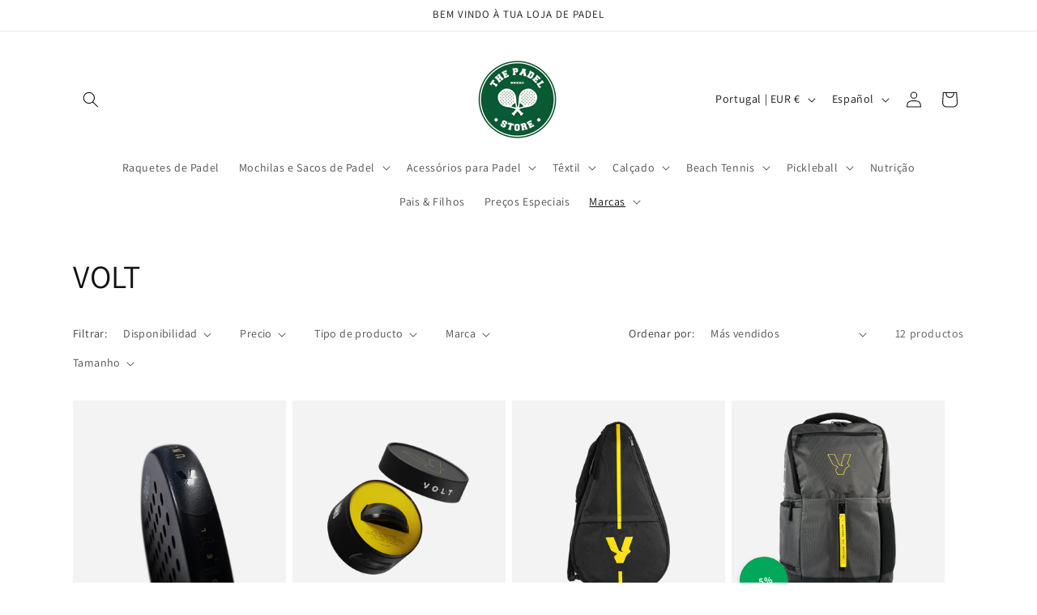

--- FILE ---
content_type: text/html; charset=utf-8
request_url: https://www.thepadelstore.pt/es/collections/volt
body_size: 30387
content:
<!doctype html>
<html class="js" lang="es">
  <head>
    <meta charset="utf-8">
    <meta http-equiv="X-UA-Compatible" content="IE=edge">
    <meta name="viewport" content="width=device-width,initial-scale=1">
    <meta name="theme-color" content="">
    <link rel="canonical" href="https://www.thepadelstore.pt/es/collections/volt"><link rel="icon" type="image/png" href="//www.thepadelstore.pt/cdn/shop/files/Artboard_1_4x_965174e6-64a9-4968-8c68-982c98578368.png?crop=center&height=32&v=1757516592&width=32"><link rel="preconnect" href="https://fonts.shopifycdn.com" crossorigin><title>
      VOLT
 &ndash; The Padel Store</title>

    

    

<meta property="og:site_name" content="The Padel Store">
<meta property="og:url" content="https://www.thepadelstore.pt/es/collections/volt">
<meta property="og:title" content="VOLT">
<meta property="og:type" content="website">
<meta property="og:description" content="Encontre todos os produtos para jogar Padel. Raquete padel para crianças, iniciantes a experientes, mochilas e sacos, acessórios, ténis e muito mais. Entregas entre 24 a 48 horas. "><meta property="og:image" content="http://www.thepadelstore.pt/cdn/shop/files/Artboard_1_4x_9a8b7a6e-665f-4c8f-a8f4-2533829d84f0.png?height=628&pad_color=ffffff&v=1655832710&width=1200">
  <meta property="og:image:secure_url" content="https://www.thepadelstore.pt/cdn/shop/files/Artboard_1_4x_9a8b7a6e-665f-4c8f-a8f4-2533829d84f0.png?height=628&pad_color=ffffff&v=1655832710&width=1200">
  <meta property="og:image:width" content="1200">
  <meta property="og:image:height" content="628"><meta name="twitter:card" content="summary_large_image">
<meta name="twitter:title" content="VOLT">
<meta name="twitter:description" content="Encontre todos os produtos para jogar Padel. Raquete padel para crianças, iniciantes a experientes, mochilas e sacos, acessórios, ténis e muito mais. Entregas entre 24 a 48 horas. ">


    <script src="//www.thepadelstore.pt/cdn/shop/t/3/assets/constants.js?v=132983761750457495441757159835" defer="defer"></script>
    <script src="//www.thepadelstore.pt/cdn/shop/t/3/assets/pubsub.js?v=25310214064522200911757159837" defer="defer"></script>
    <script src="//www.thepadelstore.pt/cdn/shop/t/3/assets/global.js?v=7301445359237545521757159835" defer="defer"></script>
    <script src="//www.thepadelstore.pt/cdn/shop/t/3/assets/details-disclosure.js?v=13653116266235556501757159835" defer="defer"></script>
    <script src="//www.thepadelstore.pt/cdn/shop/t/3/assets/details-modal.js?v=25581673532751508451757159835" defer="defer"></script>
    <script src="//www.thepadelstore.pt/cdn/shop/t/3/assets/search-form.js?v=133129549252120666541757159837" defer="defer"></script><script src="//www.thepadelstore.pt/cdn/shop/t/3/assets/animations.js?v=88693664871331136111757159835" defer="defer"></script><script>window.performance && window.performance.mark && window.performance.mark('shopify.content_for_header.start');</script><meta name="facebook-domain-verification" content="aa3alp01caye7w07whfq9h6v2uso3l">
<meta id="shopify-digital-wallet" name="shopify-digital-wallet" content="/55978950761/digital_wallets/dialog">
<link rel="alternate" type="application/atom+xml" title="Feed" href="/es/collections/volt.atom" />
<link rel="alternate" hreflang="x-default" href="https://www.thepadelstore.pt/collections/volt">
<link rel="alternate" hreflang="es" href="https://www.thepadelstore.pt/es/collections/volt">
<link rel="alternate" hreflang="it" href="https://www.thepadelstore.pt/it/collections/volt">
<link rel="alternate" hreflang="en" href="https://www.thepadelstore.pt/en/collections/volt">
<link rel="alternate" hreflang="de" href="https://www.thepadelstore.pt/de/collections/volt">
<link rel="alternate" type="application/json+oembed" href="https://www.thepadelstore.pt/es/collections/volt.oembed">
<script async="async" src="/checkouts/internal/preloads.js?locale=es-PT"></script>
<script id="shopify-features" type="application/json">{"accessToken":"e04a15759a001239db32ade6cb5ef32b","betas":["rich-media-storefront-analytics"],"domain":"www.thepadelstore.pt","predictiveSearch":true,"shopId":55978950761,"locale":"es"}</script>
<script>var Shopify = Shopify || {};
Shopify.shop = "thepadel-store.myshopify.com";
Shopify.locale = "es";
Shopify.currency = {"active":"EUR","rate":"1.0"};
Shopify.country = "PT";
Shopify.theme = {"name":"Cópia atualizada de Dawn","id":177485447496,"schema_name":"Dawn","schema_version":"15.4.0","theme_store_id":887,"role":"main"};
Shopify.theme.handle = "null";
Shopify.theme.style = {"id":null,"handle":null};
Shopify.cdnHost = "www.thepadelstore.pt/cdn";
Shopify.routes = Shopify.routes || {};
Shopify.routes.root = "/es/";</script>
<script type="module">!function(o){(o.Shopify=o.Shopify||{}).modules=!0}(window);</script>
<script>!function(o){function n(){var o=[];function n(){o.push(Array.prototype.slice.apply(arguments))}return n.q=o,n}var t=o.Shopify=o.Shopify||{};t.loadFeatures=n(),t.autoloadFeatures=n()}(window);</script>
<script id="shop-js-analytics" type="application/json">{"pageType":"collection"}</script>
<script defer="defer" async type="module" src="//www.thepadelstore.pt/cdn/shopifycloud/shop-js/modules/v2/client.init-shop-cart-sync_Dv_Iw91q.es.esm.js"></script>
<script defer="defer" async type="module" src="//www.thepadelstore.pt/cdn/shopifycloud/shop-js/modules/v2/chunk.common_C-BXt62u.esm.js"></script>
<script type="module">
  await import("//www.thepadelstore.pt/cdn/shopifycloud/shop-js/modules/v2/client.init-shop-cart-sync_Dv_Iw91q.es.esm.js");
await import("//www.thepadelstore.pt/cdn/shopifycloud/shop-js/modules/v2/chunk.common_C-BXt62u.esm.js");

  window.Shopify.SignInWithShop?.initShopCartSync?.({"fedCMEnabled":true,"windoidEnabled":true});

</script>
<script>(function() {
  var isLoaded = false;
  function asyncLoad() {
    if (isLoaded) return;
    isLoaded = true;
    var urls = ["https:\/\/api.fastbundle.co\/scripts\/src.js?shop=thepadel-store.myshopify.com"];
    for (var i = 0; i < urls.length; i++) {
      var s = document.createElement('script');
      s.type = 'text/javascript';
      s.async = true;
      s.src = urls[i];
      var x = document.getElementsByTagName('script')[0];
      x.parentNode.insertBefore(s, x);
    }
  };
  if(window.attachEvent) {
    window.attachEvent('onload', asyncLoad);
  } else {
    window.addEventListener('load', asyncLoad, false);
  }
})();</script>
<script id="__st">var __st={"a":55978950761,"offset":0,"reqid":"8ad57909-ec7d-4bd4-af31-9632d07ee346-1762803515","pageurl":"www.thepadelstore.pt\/es\/collections\/volt","u":"9f316eb51493","p":"collection","rtyp":"collection","rid":604836102472};</script>
<script>window.ShopifyPaypalV4VisibilityTracking = true;</script>
<script id="captcha-bootstrap">!function(){'use strict';const t='contact',e='account',n='new_comment',o=[[t,t],['blogs',n],['comments',n],[t,'customer']],c=[[e,'customer_login'],[e,'guest_login'],[e,'recover_customer_password'],[e,'create_customer']],r=t=>t.map((([t,e])=>`form[action*='/${t}']:not([data-nocaptcha='true']) input[name='form_type'][value='${e}']`)).join(','),a=t=>()=>t?[...document.querySelectorAll(t)].map((t=>t.form)):[];function s(){const t=[...o],e=r(t);return a(e)}const i='password',u='form_key',d=['recaptcha-v3-token','g-recaptcha-response','h-captcha-response',i],f=()=>{try{return window.sessionStorage}catch{return}},m='__shopify_v',_=t=>t.elements[u];function p(t,e,n=!1){try{const o=window.sessionStorage,c=JSON.parse(o.getItem(e)),{data:r}=function(t){const{data:e,action:n}=t;return t[m]||n?{data:e,action:n}:{data:t,action:n}}(c);for(const[e,n]of Object.entries(r))t.elements[e]&&(t.elements[e].value=n);n&&o.removeItem(e)}catch(o){console.error('form repopulation failed',{error:o})}}const l='form_type',E='cptcha';function T(t){t.dataset[E]=!0}const w=window,h=w.document,L='Shopify',v='ce_forms',y='captcha';let A=!1;((t,e)=>{const n=(g='f06e6c50-85a8-45c8-87d0-21a2b65856fe',I='https://cdn.shopify.com/shopifycloud/storefront-forms-hcaptcha/ce_storefront_forms_captcha_hcaptcha.v1.5.2.iife.js',D={infoText:'Protegido por hCaptcha',privacyText:'Privacidad',termsText:'Términos'},(t,e,n)=>{const o=w[L][v],c=o.bindForm;if(c)return c(t,g,e,D).then(n);var r;o.q.push([[t,g,e,D],n]),r=I,A||(h.body.append(Object.assign(h.createElement('script'),{id:'captcha-provider',async:!0,src:r})),A=!0)});var g,I,D;w[L]=w[L]||{},w[L][v]=w[L][v]||{},w[L][v].q=[],w[L][y]=w[L][y]||{},w[L][y].protect=function(t,e){n(t,void 0,e),T(t)},Object.freeze(w[L][y]),function(t,e,n,w,h,L){const[v,y,A,g]=function(t,e,n){const i=e?o:[],u=t?c:[],d=[...i,...u],f=r(d),m=r(i),_=r(d.filter((([t,e])=>n.includes(e))));return[a(f),a(m),a(_),s()]}(w,h,L),I=t=>{const e=t.target;return e instanceof HTMLFormElement?e:e&&e.form},D=t=>v().includes(t);t.addEventListener('submit',(t=>{const e=I(t);if(!e)return;const n=D(e)&&!e.dataset.hcaptchaBound&&!e.dataset.recaptchaBound,o=_(e),c=g().includes(e)&&(!o||!o.value);(n||c)&&t.preventDefault(),c&&!n&&(function(t){try{if(!f())return;!function(t){const e=f();if(!e)return;const n=_(t);if(!n)return;const o=n.value;o&&e.removeItem(o)}(t);const e=Array.from(Array(32),(()=>Math.random().toString(36)[2])).join('');!function(t,e){_(t)||t.append(Object.assign(document.createElement('input'),{type:'hidden',name:u})),t.elements[u].value=e}(t,e),function(t,e){const n=f();if(!n)return;const o=[...t.querySelectorAll(`input[type='${i}']`)].map((({name:t})=>t)),c=[...d,...o],r={};for(const[a,s]of new FormData(t).entries())c.includes(a)||(r[a]=s);n.setItem(e,JSON.stringify({[m]:1,action:t.action,data:r}))}(t,e)}catch(e){console.error('failed to persist form',e)}}(e),e.submit())}));const S=(t,e)=>{t&&!t.dataset[E]&&(n(t,e.some((e=>e===t))),T(t))};for(const o of['focusin','change'])t.addEventListener(o,(t=>{const e=I(t);D(e)&&S(e,y())}));const B=e.get('form_key'),M=e.get(l),P=B&&M;t.addEventListener('DOMContentLoaded',(()=>{const t=y();if(P)for(const e of t)e.elements[l].value===M&&p(e,B);[...new Set([...A(),...v().filter((t=>'true'===t.dataset.shopifyCaptcha))])].forEach((e=>S(e,t)))}))}(h,new URLSearchParams(w.location.search),n,t,e,['guest_login'])})(!0,!0)}();</script>
<script integrity="sha256-52AcMU7V7pcBOXWImdc/TAGTFKeNjmkeM1Pvks/DTgc=" data-source-attribution="shopify.loadfeatures" defer="defer" src="//www.thepadelstore.pt/cdn/shopifycloud/storefront/assets/storefront/load_feature-81c60534.js" crossorigin="anonymous"></script>
<script data-source-attribution="shopify.dynamic_checkout.dynamic.init">var Shopify=Shopify||{};Shopify.PaymentButton=Shopify.PaymentButton||{isStorefrontPortableWallets:!0,init:function(){window.Shopify.PaymentButton.init=function(){};var t=document.createElement("script");t.src="https://www.thepadelstore.pt/cdn/shopifycloud/portable-wallets/latest/portable-wallets.es.js",t.type="module",document.head.appendChild(t)}};
</script>
<script data-source-attribution="shopify.dynamic_checkout.buyer_consent">
  function portableWalletsHideBuyerConsent(e){var t=document.getElementById("shopify-buyer-consent"),n=document.getElementById("shopify-subscription-policy-button");t&&n&&(t.classList.add("hidden"),t.setAttribute("aria-hidden","true"),n.removeEventListener("click",e))}function portableWalletsShowBuyerConsent(e){var t=document.getElementById("shopify-buyer-consent"),n=document.getElementById("shopify-subscription-policy-button");t&&n&&(t.classList.remove("hidden"),t.removeAttribute("aria-hidden"),n.addEventListener("click",e))}window.Shopify?.PaymentButton&&(window.Shopify.PaymentButton.hideBuyerConsent=portableWalletsHideBuyerConsent,window.Shopify.PaymentButton.showBuyerConsent=portableWalletsShowBuyerConsent);
</script>
<script data-source-attribution="shopify.dynamic_checkout.cart.bootstrap">document.addEventListener("DOMContentLoaded",(function(){function t(){return document.querySelector("shopify-accelerated-checkout-cart, shopify-accelerated-checkout")}if(t())Shopify.PaymentButton.init();else{new MutationObserver((function(e,n){t()&&(Shopify.PaymentButton.init(),n.disconnect())})).observe(document.body,{childList:!0,subtree:!0})}}));
</script>
<script id='scb4127' type='text/javascript' async='' src='https://www.thepadelstore.pt/cdn/shopifycloud/privacy-banner/storefront-banner.js'></script><script id="sections-script" data-sections="header" defer="defer" src="//www.thepadelstore.pt/cdn/shop/t/3/compiled_assets/scripts.js?1300"></script>
<script>window.performance && window.performance.mark && window.performance.mark('shopify.content_for_header.end');</script>


    <style data-shopify>
      @font-face {
  font-family: Assistant;
  font-weight: 400;
  font-style: normal;
  font-display: swap;
  src: url("//www.thepadelstore.pt/cdn/fonts/assistant/assistant_n4.9120912a469cad1cc292572851508ca49d12e768.woff2") format("woff2"),
       url("//www.thepadelstore.pt/cdn/fonts/assistant/assistant_n4.6e9875ce64e0fefcd3f4446b7ec9036b3ddd2985.woff") format("woff");
}

      @font-face {
  font-family: Assistant;
  font-weight: 700;
  font-style: normal;
  font-display: swap;
  src: url("//www.thepadelstore.pt/cdn/fonts/assistant/assistant_n7.bf44452348ec8b8efa3aa3068825305886b1c83c.woff2") format("woff2"),
       url("//www.thepadelstore.pt/cdn/fonts/assistant/assistant_n7.0c887fee83f6b3bda822f1150b912c72da0f7b64.woff") format("woff");
}

      
      
      @font-face {
  font-family: Assistant;
  font-weight: 400;
  font-style: normal;
  font-display: swap;
  src: url("//www.thepadelstore.pt/cdn/fonts/assistant/assistant_n4.9120912a469cad1cc292572851508ca49d12e768.woff2") format("woff2"),
       url("//www.thepadelstore.pt/cdn/fonts/assistant/assistant_n4.6e9875ce64e0fefcd3f4446b7ec9036b3ddd2985.woff") format("woff");
}


      
        :root,
        .color-scheme-1 {
          --color-background: 255,255,255;
        
          --gradient-background: #ffffff;
        

        

        --color-foreground: 18,18,18;
        --color-background-contrast: 191,191,191;
        --color-shadow: 18,18,18;
        --color-button: 9,90,52;
        --color-button-text: 255,255,255;
        --color-secondary-button: 255,255,255;
        --color-secondary-button-text: 9,90,52;
        --color-link: 9,90,52;
        --color-badge-foreground: 18,18,18;
        --color-badge-background: 255,255,255;
        --color-badge-border: 18,18,18;
        --payment-terms-background-color: rgb(255 255 255);
      }
      
        
        .color-scheme-2 {
          --color-background: 243,243,243;
        
          --gradient-background: #f3f3f3;
        

        

        --color-foreground: 18,18,18;
        --color-background-contrast: 179,179,179;
        --color-shadow: 18,18,18;
        --color-button: 18,18,18;
        --color-button-text: 243,243,243;
        --color-secondary-button: 243,243,243;
        --color-secondary-button-text: 18,18,18;
        --color-link: 18,18,18;
        --color-badge-foreground: 18,18,18;
        --color-badge-background: 243,243,243;
        --color-badge-border: 18,18,18;
        --payment-terms-background-color: rgb(243 243 243);
      }
      
        
        .color-scheme-3 {
          --color-background: 18,18,18;
        
          --gradient-background: #121212;
        

        

        --color-foreground: 255,255,255;
        --color-background-contrast: 146,146,146;
        --color-shadow: 18,18,18;
        --color-button: 255,255,255;
        --color-button-text: 18,18,18;
        --color-secondary-button: 18,18,18;
        --color-secondary-button-text: 255,255,255;
        --color-link: 255,255,255;
        --color-badge-foreground: 255,255,255;
        --color-badge-background: 18,18,18;
        --color-badge-border: 255,255,255;
        --payment-terms-background-color: rgb(18 18 18);
      }
      
        
        .color-scheme-4 {
          --color-background: 9,90,52;
        
          --gradient-background: linear-gradient(320deg, rgba(56, 78, 197, 1) 16%, rgba(203, 68, 194, 1) 52%, rgba(255, 201, 104, 1) 87%);
        

        

        --color-foreground: 255,255,255;
        --color-background-contrast: 11,113,65;
        --color-shadow: 18,18,18;
        --color-button: 255,255,255;
        --color-button-text: 9,90,52;
        --color-secondary-button: 9,90,52;
        --color-secondary-button-text: 255,255,255;
        --color-link: 255,255,255;
        --color-badge-foreground: 255,255,255;
        --color-badge-background: 9,90,52;
        --color-badge-border: 255,255,255;
        --payment-terms-background-color: rgb(9 90 52);
      }
      
        
        .color-scheme-5 {
          --color-background: 226,58,32;
        
          --gradient-background: #e23a20;
        

        

        --color-foreground: 255,255,255;
        --color-background-contrast: 115,28,15;
        --color-shadow: 18,18,18;
        --color-button: 255,255,255;
        --color-button-text: 226,58,32;
        --color-secondary-button: 226,58,32;
        --color-secondary-button-text: 255,255,255;
        --color-link: 255,255,255;
        --color-badge-foreground: 255,255,255;
        --color-badge-background: 226,58,32;
        --color-badge-border: 255,255,255;
        --payment-terms-background-color: rgb(226 58 32);
      }
      

      body, .color-scheme-1, .color-scheme-2, .color-scheme-3, .color-scheme-4, .color-scheme-5 {
        color: rgba(var(--color-foreground), 0.75);
        background-color: rgb(var(--color-background));
      }

      :root {
        --font-body-family: Assistant, sans-serif;
        --font-body-style: normal;
        --font-body-weight: 400;
        --font-body-weight-bold: 700;

        --font-heading-family: Assistant, sans-serif;
        --font-heading-style: normal;
        --font-heading-weight: 400;

        --font-body-scale: 1.0;
        --font-heading-scale: 1.0;

        --media-padding: px;
        --media-border-opacity: 0.05;
        --media-border-width: 1px;
        --media-radius: 0px;
        --media-shadow-opacity: 0.0;
        --media-shadow-horizontal-offset: 0px;
        --media-shadow-vertical-offset: 4px;
        --media-shadow-blur-radius: 5px;
        --media-shadow-visible: 0;

        --page-width: 120rem;
        --page-width-margin: 0rem;

        --product-card-image-padding: 0.0rem;
        --product-card-corner-radius: 0.0rem;
        --product-card-text-alignment: left;
        --product-card-border-width: 0.0rem;
        --product-card-border-opacity: 0.1;
        --product-card-shadow-opacity: 0.0;
        --product-card-shadow-visible: 0;
        --product-card-shadow-horizontal-offset: 0.0rem;
        --product-card-shadow-vertical-offset: 0.4rem;
        --product-card-shadow-blur-radius: 0.5rem;

        --collection-card-image-padding: 0.0rem;
        --collection-card-corner-radius: 0.0rem;
        --collection-card-text-alignment: left;
        --collection-card-border-width: 0.0rem;
        --collection-card-border-opacity: 0.1;
        --collection-card-shadow-opacity: 0.0;
        --collection-card-shadow-visible: 0;
        --collection-card-shadow-horizontal-offset: 0.0rem;
        --collection-card-shadow-vertical-offset: 0.4rem;
        --collection-card-shadow-blur-radius: 0.5rem;

        --blog-card-image-padding: 0.0rem;
        --blog-card-corner-radius: 0.0rem;
        --blog-card-text-alignment: left;
        --blog-card-border-width: 0.0rem;
        --blog-card-border-opacity: 0.1;
        --blog-card-shadow-opacity: 0.0;
        --blog-card-shadow-visible: 0;
        --blog-card-shadow-horizontal-offset: 0.0rem;
        --blog-card-shadow-vertical-offset: 0.4rem;
        --blog-card-shadow-blur-radius: 0.5rem;

        --badge-corner-radius: 4.0rem;

        --popup-border-width: 1px;
        --popup-border-opacity: 0.1;
        --popup-corner-radius: 0px;
        --popup-shadow-opacity: 0.05;
        --popup-shadow-horizontal-offset: 0px;
        --popup-shadow-vertical-offset: 4px;
        --popup-shadow-blur-radius: 5px;

        --drawer-border-width: 1px;
        --drawer-border-opacity: 0.1;
        --drawer-shadow-opacity: 0.0;
        --drawer-shadow-horizontal-offset: 0px;
        --drawer-shadow-vertical-offset: 4px;
        --drawer-shadow-blur-radius: 5px;

        --spacing-sections-desktop: 0px;
        --spacing-sections-mobile: 0px;

        --grid-desktop-vertical-spacing: 8px;
        --grid-desktop-horizontal-spacing: 8px;
        --grid-mobile-vertical-spacing: 4px;
        --grid-mobile-horizontal-spacing: 4px;

        --text-boxes-border-opacity: 0.1;
        --text-boxes-border-width: 0px;
        --text-boxes-radius: 0px;
        --text-boxes-shadow-opacity: 0.0;
        --text-boxes-shadow-visible: 0;
        --text-boxes-shadow-horizontal-offset: 0px;
        --text-boxes-shadow-vertical-offset: 4px;
        --text-boxes-shadow-blur-radius: 5px;

        --buttons-radius: 0px;
        --buttons-radius-outset: 0px;
        --buttons-border-width: 1px;
        --buttons-border-opacity: 1.0;
        --buttons-shadow-opacity: 0.0;
        --buttons-shadow-visible: 0;
        --buttons-shadow-horizontal-offset: 0px;
        --buttons-shadow-vertical-offset: 4px;
        --buttons-shadow-blur-radius: 5px;
        --buttons-border-offset: 0px;

        --inputs-radius: 0px;
        --inputs-border-width: 1px;
        --inputs-border-opacity: 0.55;
        --inputs-shadow-opacity: 0.0;
        --inputs-shadow-horizontal-offset: 0px;
        --inputs-margin-offset: 0px;
        --inputs-shadow-vertical-offset: 4px;
        --inputs-shadow-blur-radius: 5px;
        --inputs-radius-outset: 0px;

        --variant-pills-radius: 40px;
        --variant-pills-border-width: 1px;
        --variant-pills-border-opacity: 0.55;
        --variant-pills-shadow-opacity: 0.0;
        --variant-pills-shadow-horizontal-offset: 0px;
        --variant-pills-shadow-vertical-offset: 4px;
        --variant-pills-shadow-blur-radius: 5px;
      }

      *,
      *::before,
      *::after {
        box-sizing: inherit;
      }

      html {
        box-sizing: border-box;
        font-size: calc(var(--font-body-scale) * 62.5%);
        height: 100%;
      }

      body {
        display: grid;
        grid-template-rows: auto auto 1fr auto;
        grid-template-columns: 100%;
        min-height: 100%;
        margin: 0;
        font-size: 1.5rem;
        letter-spacing: 0.06rem;
        line-height: calc(1 + 0.8 / var(--font-body-scale));
        font-family: var(--font-body-family);
        font-style: var(--font-body-style);
        font-weight: var(--font-body-weight);
      }

      @media screen and (min-width: 750px) {
        body {
          font-size: 1.6rem;
        }
      }
    </style>

    <link href="//www.thepadelstore.pt/cdn/shop/t/3/assets/base.css?v=12176187787126670811761647244" rel="stylesheet" type="text/css" media="all" />
    <link rel="stylesheet" href="//www.thepadelstore.pt/cdn/shop/t/3/assets/component-cart-items.css?v=13033300910818915211757159835" media="print" onload="this.media='all'">
      <link rel="preload" as="font" href="//www.thepadelstore.pt/cdn/fonts/assistant/assistant_n4.9120912a469cad1cc292572851508ca49d12e768.woff2" type="font/woff2" crossorigin>
      

      <link rel="preload" as="font" href="//www.thepadelstore.pt/cdn/fonts/assistant/assistant_n4.9120912a469cad1cc292572851508ca49d12e768.woff2" type="font/woff2" crossorigin>
      
<link href="//www.thepadelstore.pt/cdn/shop/t/3/assets/component-localization-form.css?v=170315343355214948141757159835" rel="stylesheet" type="text/css" media="all" />
      <script src="//www.thepadelstore.pt/cdn/shop/t/3/assets/localization-form.js?v=144176611646395275351757159837" defer="defer"></script><link
        rel="stylesheet"
        href="//www.thepadelstore.pt/cdn/shop/t/3/assets/component-predictive-search.css?v=118923337488134913561757159835"
        media="print"
        onload="this.media='all'"
      ><script>
      if (Shopify.designMode) {
        document.documentElement.classList.add('shopify-design-mode');
      }
    </script>
  <!-- BEGIN app block: shopify://apps/pagefly-page-builder/blocks/app-embed/83e179f7-59a0-4589-8c66-c0dddf959200 -->

<!-- BEGIN app snippet: pagefly-cro-ab-testing-main -->







<script>
  ;(function () {
    const url = new URL(window.location)
    const viewParam = url.searchParams.get('view')
    if (viewParam && viewParam.includes('variant-pf-')) {
      url.searchParams.set('pf_v', viewParam)
      url.searchParams.delete('view')
      window.history.replaceState({}, '', url)
    }
  })()
</script>



<script type='module'>
  
  window.PAGEFLY_CRO = window.PAGEFLY_CRO || {}

  window.PAGEFLY_CRO['data_debug'] = {
    original_template_suffix: "all_collections",
    allow_ab_test: false,
    ab_test_start_time: 0,
    ab_test_end_time: 0,
    today_date_time: 1762803515000,
  }
  window.PAGEFLY_CRO['GA4'] = { enabled: false}
</script>

<!-- END app snippet -->








  <script src='https://cdn.shopify.com/extensions/019a5cab-74ee-7a22-8c97-81212c776609/pagefly-193/assets/pagefly-helper.js' defer='defer'></script>

  <script src='https://cdn.shopify.com/extensions/019a5cab-74ee-7a22-8c97-81212c776609/pagefly-193/assets/pagefly-general-helper.js' defer='defer'></script>

  <script src='https://cdn.shopify.com/extensions/019a5cab-74ee-7a22-8c97-81212c776609/pagefly-193/assets/pagefly-snap-slider.js' defer='defer'></script>

  <script src='https://cdn.shopify.com/extensions/019a5cab-74ee-7a22-8c97-81212c776609/pagefly-193/assets/pagefly-slideshow-v3.js' defer='defer'></script>

  <script src='https://cdn.shopify.com/extensions/019a5cab-74ee-7a22-8c97-81212c776609/pagefly-193/assets/pagefly-slideshow-v4.js' defer='defer'></script>

  <script src='https://cdn.shopify.com/extensions/019a5cab-74ee-7a22-8c97-81212c776609/pagefly-193/assets/pagefly-glider.js' defer='defer'></script>

  <script src='https://cdn.shopify.com/extensions/019a5cab-74ee-7a22-8c97-81212c776609/pagefly-193/assets/pagefly-slideshow-v1-v2.js' defer='defer'></script>

  <script src='https://cdn.shopify.com/extensions/019a5cab-74ee-7a22-8c97-81212c776609/pagefly-193/assets/pagefly-product-media.js' defer='defer'></script>

  <script src='https://cdn.shopify.com/extensions/019a5cab-74ee-7a22-8c97-81212c776609/pagefly-193/assets/pagefly-product.js' defer='defer'></script>


<script id='pagefly-helper-data' type='application/json'>
  {
    "page_optimization": {
      "assets_prefetching": false
    },
    "elements_asset_mapper": {
      "Accordion": "https://cdn.shopify.com/extensions/019a5cab-74ee-7a22-8c97-81212c776609/pagefly-193/assets/pagefly-accordion.js",
      "Accordion3": "https://cdn.shopify.com/extensions/019a5cab-74ee-7a22-8c97-81212c776609/pagefly-193/assets/pagefly-accordion3.js",
      "CountDown": "https://cdn.shopify.com/extensions/019a5cab-74ee-7a22-8c97-81212c776609/pagefly-193/assets/pagefly-countdown.js",
      "GMap1": "https://cdn.shopify.com/extensions/019a5cab-74ee-7a22-8c97-81212c776609/pagefly-193/assets/pagefly-gmap.js",
      "GMap2": "https://cdn.shopify.com/extensions/019a5cab-74ee-7a22-8c97-81212c776609/pagefly-193/assets/pagefly-gmap.js",
      "GMapBasicV2": "https://cdn.shopify.com/extensions/019a5cab-74ee-7a22-8c97-81212c776609/pagefly-193/assets/pagefly-gmap.js",
      "GMapAdvancedV2": "https://cdn.shopify.com/extensions/019a5cab-74ee-7a22-8c97-81212c776609/pagefly-193/assets/pagefly-gmap.js",
      "HTML.Video": "https://cdn.shopify.com/extensions/019a5cab-74ee-7a22-8c97-81212c776609/pagefly-193/assets/pagefly-htmlvideo.js",
      "HTML.Video2": "https://cdn.shopify.com/extensions/019a5cab-74ee-7a22-8c97-81212c776609/pagefly-193/assets/pagefly-htmlvideo2.js",
      "HTML.Video3": "https://cdn.shopify.com/extensions/019a5cab-74ee-7a22-8c97-81212c776609/pagefly-193/assets/pagefly-htmlvideo2.js",
      "BackgroundVideo": "https://cdn.shopify.com/extensions/019a5cab-74ee-7a22-8c97-81212c776609/pagefly-193/assets/pagefly-htmlvideo2.js",
      "Instagram": "https://cdn.shopify.com/extensions/019a5cab-74ee-7a22-8c97-81212c776609/pagefly-193/assets/pagefly-instagram.js",
      "Instagram2": "https://cdn.shopify.com/extensions/019a5cab-74ee-7a22-8c97-81212c776609/pagefly-193/assets/pagefly-instagram.js",
      "Insta3": "https://cdn.shopify.com/extensions/019a5cab-74ee-7a22-8c97-81212c776609/pagefly-193/assets/pagefly-instagram3.js",
      "Tabs": "https://cdn.shopify.com/extensions/019a5cab-74ee-7a22-8c97-81212c776609/pagefly-193/assets/pagefly-tab.js",
      "Tabs3": "https://cdn.shopify.com/extensions/019a5cab-74ee-7a22-8c97-81212c776609/pagefly-193/assets/pagefly-tab3.js",
      "ProductBox": "https://cdn.shopify.com/extensions/019a5cab-74ee-7a22-8c97-81212c776609/pagefly-193/assets/pagefly-cart.js",
      "FBPageBox2": "https://cdn.shopify.com/extensions/019a5cab-74ee-7a22-8c97-81212c776609/pagefly-193/assets/pagefly-facebook.js",
      "FBLikeButton2": "https://cdn.shopify.com/extensions/019a5cab-74ee-7a22-8c97-81212c776609/pagefly-193/assets/pagefly-facebook.js",
      "TwitterFeed2": "https://cdn.shopify.com/extensions/019a5cab-74ee-7a22-8c97-81212c776609/pagefly-193/assets/pagefly-twitter.js",
      "Paragraph4": "https://cdn.shopify.com/extensions/019a5cab-74ee-7a22-8c97-81212c776609/pagefly-193/assets/pagefly-paragraph4.js",

      "AliReviews": "https://cdn.shopify.com/extensions/019a5cab-74ee-7a22-8c97-81212c776609/pagefly-193/assets/pagefly-3rd-elements.js",
      "BackInStock": "https://cdn.shopify.com/extensions/019a5cab-74ee-7a22-8c97-81212c776609/pagefly-193/assets/pagefly-3rd-elements.js",
      "GloboBackInStock": "https://cdn.shopify.com/extensions/019a5cab-74ee-7a22-8c97-81212c776609/pagefly-193/assets/pagefly-3rd-elements.js",
      "GrowaveWishlist": "https://cdn.shopify.com/extensions/019a5cab-74ee-7a22-8c97-81212c776609/pagefly-193/assets/pagefly-3rd-elements.js",
      "InfiniteOptionsShopPad": "https://cdn.shopify.com/extensions/019a5cab-74ee-7a22-8c97-81212c776609/pagefly-193/assets/pagefly-3rd-elements.js",
      "InkybayProductPersonalizer": "https://cdn.shopify.com/extensions/019a5cab-74ee-7a22-8c97-81212c776609/pagefly-193/assets/pagefly-3rd-elements.js",
      "LimeSpot": "https://cdn.shopify.com/extensions/019a5cab-74ee-7a22-8c97-81212c776609/pagefly-193/assets/pagefly-3rd-elements.js",
      "Loox": "https://cdn.shopify.com/extensions/019a5cab-74ee-7a22-8c97-81212c776609/pagefly-193/assets/pagefly-3rd-elements.js",
      "Opinew": "https://cdn.shopify.com/extensions/019a5cab-74ee-7a22-8c97-81212c776609/pagefly-193/assets/pagefly-3rd-elements.js",
      "Powr": "https://cdn.shopify.com/extensions/019a5cab-74ee-7a22-8c97-81212c776609/pagefly-193/assets/pagefly-3rd-elements.js",
      "ProductReviews": "https://cdn.shopify.com/extensions/019a5cab-74ee-7a22-8c97-81212c776609/pagefly-193/assets/pagefly-3rd-elements.js",
      "PushOwl": "https://cdn.shopify.com/extensions/019a5cab-74ee-7a22-8c97-81212c776609/pagefly-193/assets/pagefly-3rd-elements.js",
      "ReCharge": "https://cdn.shopify.com/extensions/019a5cab-74ee-7a22-8c97-81212c776609/pagefly-193/assets/pagefly-3rd-elements.js",
      "Rivyo": "https://cdn.shopify.com/extensions/019a5cab-74ee-7a22-8c97-81212c776609/pagefly-193/assets/pagefly-3rd-elements.js",
      "TrackingMore": "https://cdn.shopify.com/extensions/019a5cab-74ee-7a22-8c97-81212c776609/pagefly-193/assets/pagefly-3rd-elements.js",
      "Vitals": "https://cdn.shopify.com/extensions/019a5cab-74ee-7a22-8c97-81212c776609/pagefly-193/assets/pagefly-3rd-elements.js",
      "Wiser": "https://cdn.shopify.com/extensions/019a5cab-74ee-7a22-8c97-81212c776609/pagefly-193/assets/pagefly-3rd-elements.js"
    },
    "custom_elements_mapper": {
      "pf-click-action-element": "https://cdn.shopify.com/extensions/019a5cab-74ee-7a22-8c97-81212c776609/pagefly-193/assets/pagefly-click-action-element.js",
      "pf-dialog-element": "https://cdn.shopify.com/extensions/019a5cab-74ee-7a22-8c97-81212c776609/pagefly-193/assets/pagefly-dialog-element.js"
    }
  }
</script>


<!-- END app block --><link href="https://monorail-edge.shopifysvc.com" rel="dns-prefetch">
<script>(function(){if ("sendBeacon" in navigator && "performance" in window) {try {var session_token_from_headers = performance.getEntriesByType('navigation')[0].serverTiming.find(x => x.name == '_s').description;} catch {var session_token_from_headers = undefined;}var session_cookie_matches = document.cookie.match(/_shopify_s=([^;]*)/);var session_token_from_cookie = session_cookie_matches && session_cookie_matches.length === 2 ? session_cookie_matches[1] : "";var session_token = session_token_from_headers || session_token_from_cookie || "";function handle_abandonment_event(e) {var entries = performance.getEntries().filter(function(entry) {return /monorail-edge.shopifysvc.com/.test(entry.name);});if (!window.abandonment_tracked && entries.length === 0) {window.abandonment_tracked = true;var currentMs = Date.now();var navigation_start = performance.timing.navigationStart;var payload = {shop_id: 55978950761,url: window.location.href,navigation_start,duration: currentMs - navigation_start,session_token,page_type: "collection"};window.navigator.sendBeacon("https://monorail-edge.shopifysvc.com/v1/produce", JSON.stringify({schema_id: "online_store_buyer_site_abandonment/1.1",payload: payload,metadata: {event_created_at_ms: currentMs,event_sent_at_ms: currentMs}}));}}window.addEventListener('pagehide', handle_abandonment_event);}}());</script>
<script id="web-pixels-manager-setup">(function e(e,d,r,n,o){if(void 0===o&&(o={}),!Boolean(null===(a=null===(i=window.Shopify)||void 0===i?void 0:i.analytics)||void 0===a?void 0:a.replayQueue)){var i,a;window.Shopify=window.Shopify||{};var t=window.Shopify;t.analytics=t.analytics||{};var s=t.analytics;s.replayQueue=[],s.publish=function(e,d,r){return s.replayQueue.push([e,d,r]),!0};try{self.performance.mark("wpm:start")}catch(e){}var l=function(){var e={modern:/Edge?\/(1{2}[4-9]|1[2-9]\d|[2-9]\d{2}|\d{4,})\.\d+(\.\d+|)|Firefox\/(1{2}[4-9]|1[2-9]\d|[2-9]\d{2}|\d{4,})\.\d+(\.\d+|)|Chrom(ium|e)\/(9{2}|\d{3,})\.\d+(\.\d+|)|(Maci|X1{2}).+ Version\/(15\.\d+|(1[6-9]|[2-9]\d|\d{3,})\.\d+)([,.]\d+|)( \(\w+\)|)( Mobile\/\w+|) Safari\/|Chrome.+OPR\/(9{2}|\d{3,})\.\d+\.\d+|(CPU[ +]OS|iPhone[ +]OS|CPU[ +]iPhone|CPU IPhone OS|CPU iPad OS)[ +]+(15[._]\d+|(1[6-9]|[2-9]\d|\d{3,})[._]\d+)([._]\d+|)|Android:?[ /-](13[3-9]|1[4-9]\d|[2-9]\d{2}|\d{4,})(\.\d+|)(\.\d+|)|Android.+Firefox\/(13[5-9]|1[4-9]\d|[2-9]\d{2}|\d{4,})\.\d+(\.\d+|)|Android.+Chrom(ium|e)\/(13[3-9]|1[4-9]\d|[2-9]\d{2}|\d{4,})\.\d+(\.\d+|)|SamsungBrowser\/([2-9]\d|\d{3,})\.\d+/,legacy:/Edge?\/(1[6-9]|[2-9]\d|\d{3,})\.\d+(\.\d+|)|Firefox\/(5[4-9]|[6-9]\d|\d{3,})\.\d+(\.\d+|)|Chrom(ium|e)\/(5[1-9]|[6-9]\d|\d{3,})\.\d+(\.\d+|)([\d.]+$|.*Safari\/(?![\d.]+ Edge\/[\d.]+$))|(Maci|X1{2}).+ Version\/(10\.\d+|(1[1-9]|[2-9]\d|\d{3,})\.\d+)([,.]\d+|)( \(\w+\)|)( Mobile\/\w+|) Safari\/|Chrome.+OPR\/(3[89]|[4-9]\d|\d{3,})\.\d+\.\d+|(CPU[ +]OS|iPhone[ +]OS|CPU[ +]iPhone|CPU IPhone OS|CPU iPad OS)[ +]+(10[._]\d+|(1[1-9]|[2-9]\d|\d{3,})[._]\d+)([._]\d+|)|Android:?[ /-](13[3-9]|1[4-9]\d|[2-9]\d{2}|\d{4,})(\.\d+|)(\.\d+|)|Mobile Safari.+OPR\/([89]\d|\d{3,})\.\d+\.\d+|Android.+Firefox\/(13[5-9]|1[4-9]\d|[2-9]\d{2}|\d{4,})\.\d+(\.\d+|)|Android.+Chrom(ium|e)\/(13[3-9]|1[4-9]\d|[2-9]\d{2}|\d{4,})\.\d+(\.\d+|)|Android.+(UC? ?Browser|UCWEB|U3)[ /]?(15\.([5-9]|\d{2,})|(1[6-9]|[2-9]\d|\d{3,})\.\d+)\.\d+|SamsungBrowser\/(5\.\d+|([6-9]|\d{2,})\.\d+)|Android.+MQ{2}Browser\/(14(\.(9|\d{2,})|)|(1[5-9]|[2-9]\d|\d{3,})(\.\d+|))(\.\d+|)|K[Aa][Ii]OS\/(3\.\d+|([4-9]|\d{2,})\.\d+)(\.\d+|)/},d=e.modern,r=e.legacy,n=navigator.userAgent;return n.match(d)?"modern":n.match(r)?"legacy":"unknown"}(),u="modern"===l?"modern":"legacy",c=(null!=n?n:{modern:"",legacy:""})[u],f=function(e){return[e.baseUrl,"/wpm","/b",e.hashVersion,"modern"===e.buildTarget?"m":"l",".js"].join("")}({baseUrl:d,hashVersion:r,buildTarget:u}),m=function(e){var d=e.version,r=e.bundleTarget,n=e.surface,o=e.pageUrl,i=e.monorailEndpoint;return{emit:function(e){var a=e.status,t=e.errorMsg,s=(new Date).getTime(),l=JSON.stringify({metadata:{event_sent_at_ms:s},events:[{schema_id:"web_pixels_manager_load/3.1",payload:{version:d,bundle_target:r,page_url:o,status:a,surface:n,error_msg:t},metadata:{event_created_at_ms:s}}]});if(!i)return console&&console.warn&&console.warn("[Web Pixels Manager] No Monorail endpoint provided, skipping logging."),!1;try{return self.navigator.sendBeacon.bind(self.navigator)(i,l)}catch(e){}var u=new XMLHttpRequest;try{return u.open("POST",i,!0),u.setRequestHeader("Content-Type","text/plain"),u.send(l),!0}catch(e){return console&&console.warn&&console.warn("[Web Pixels Manager] Got an unhandled error while logging to Monorail."),!1}}}}({version:r,bundleTarget:l,surface:e.surface,pageUrl:self.location.href,monorailEndpoint:e.monorailEndpoint});try{o.browserTarget=l,function(e){var d=e.src,r=e.async,n=void 0===r||r,o=e.onload,i=e.onerror,a=e.sri,t=e.scriptDataAttributes,s=void 0===t?{}:t,l=document.createElement("script"),u=document.querySelector("head"),c=document.querySelector("body");if(l.async=n,l.src=d,a&&(l.integrity=a,l.crossOrigin="anonymous"),s)for(var f in s)if(Object.prototype.hasOwnProperty.call(s,f))try{l.dataset[f]=s[f]}catch(e){}if(o&&l.addEventListener("load",o),i&&l.addEventListener("error",i),u)u.appendChild(l);else{if(!c)throw new Error("Did not find a head or body element to append the script");c.appendChild(l)}}({src:f,async:!0,onload:function(){if(!function(){var e,d;return Boolean(null===(d=null===(e=window.Shopify)||void 0===e?void 0:e.analytics)||void 0===d?void 0:d.initialized)}()){var d=window.webPixelsManager.init(e)||void 0;if(d){var r=window.Shopify.analytics;r.replayQueue.forEach((function(e){var r=e[0],n=e[1],o=e[2];d.publishCustomEvent(r,n,o)})),r.replayQueue=[],r.publish=d.publishCustomEvent,r.visitor=d.visitor,r.initialized=!0}}},onerror:function(){return m.emit({status:"failed",errorMsg:"".concat(f," has failed to load")})},sri:function(e){var d=/^sha384-[A-Za-z0-9+/=]+$/;return"string"==typeof e&&d.test(e)}(c)?c:"",scriptDataAttributes:o}),m.emit({status:"loading"})}catch(e){m.emit({status:"failed",errorMsg:(null==e?void 0:e.message)||"Unknown error"})}}})({shopId: 55978950761,storefrontBaseUrl: "https://www.thepadelstore.pt",extensionsBaseUrl: "https://extensions.shopifycdn.com/cdn/shopifycloud/web-pixels-manager",monorailEndpoint: "https://monorail-edge.shopifysvc.com/unstable/produce_batch",surface: "storefront-renderer",enabledBetaFlags: ["2dca8a86"],webPixelsConfigList: [{"id":"2143781192","configuration":"{\"webPixelName\":\"Judge.me\"}","eventPayloadVersion":"v1","runtimeContext":"STRICT","scriptVersion":"34ad157958823915625854214640f0bf","type":"APP","apiClientId":683015,"privacyPurposes":["ANALYTICS"],"dataSharingAdjustments":{"protectedCustomerApprovalScopes":["read_customer_email","read_customer_name","read_customer_personal_data","read_customer_phone"]}},{"id":"1062469960","configuration":"{\"config\":\"{\\\"pixel_id\\\":\\\"GT-WKGFT9L\\\",\\\"gtag_events\\\":[{\\\"type\\\":\\\"purchase\\\",\\\"action_label\\\":\\\"MC-L93C8C6DR7\\\"},{\\\"type\\\":\\\"page_view\\\",\\\"action_label\\\":\\\"MC-L93C8C6DR7\\\"},{\\\"type\\\":\\\"view_item\\\",\\\"action_label\\\":\\\"MC-L93C8C6DR7\\\"}],\\\"enable_monitoring_mode\\\":false}\"}","eventPayloadVersion":"v1","runtimeContext":"OPEN","scriptVersion":"b2a88bafab3e21179ed38636efcd8a93","type":"APP","apiClientId":1780363,"privacyPurposes":[],"dataSharingAdjustments":{"protectedCustomerApprovalScopes":["read_customer_address","read_customer_email","read_customer_name","read_customer_personal_data","read_customer_phone"]}},{"id":"364544328","configuration":"{\"pixel_id\":\"3267174513601060\",\"pixel_type\":\"facebook_pixel\",\"metaapp_system_user_token\":\"-\"}","eventPayloadVersion":"v1","runtimeContext":"OPEN","scriptVersion":"ca16bc87fe92b6042fbaa3acc2fbdaa6","type":"APP","apiClientId":2329312,"privacyPurposes":["ANALYTICS","MARKETING","SALE_OF_DATA"],"dataSharingAdjustments":{"protectedCustomerApprovalScopes":["read_customer_address","read_customer_email","read_customer_name","read_customer_personal_data","read_customer_phone"]}},{"id":"shopify-app-pixel","configuration":"{}","eventPayloadVersion":"v1","runtimeContext":"STRICT","scriptVersion":"0450","apiClientId":"shopify-pixel","type":"APP","privacyPurposes":["ANALYTICS","MARKETING"]},{"id":"shopify-custom-pixel","eventPayloadVersion":"v1","runtimeContext":"LAX","scriptVersion":"0450","apiClientId":"shopify-pixel","type":"CUSTOM","privacyPurposes":["ANALYTICS","MARKETING"]}],isMerchantRequest: false,initData: {"shop":{"name":"The Padel Store","paymentSettings":{"currencyCode":"EUR"},"myshopifyDomain":"thepadel-store.myshopify.com","countryCode":"PT","storefrontUrl":"https:\/\/www.thepadelstore.pt\/es"},"customer":null,"cart":null,"checkout":null,"productVariants":[],"purchasingCompany":null},},"https://www.thepadelstore.pt/cdn","ae1676cfwd2530674p4253c800m34e853cb",{"modern":"","legacy":""},{"shopId":"55978950761","storefrontBaseUrl":"https:\/\/www.thepadelstore.pt","extensionBaseUrl":"https:\/\/extensions.shopifycdn.com\/cdn\/shopifycloud\/web-pixels-manager","surface":"storefront-renderer","enabledBetaFlags":"[\"2dca8a86\"]","isMerchantRequest":"false","hashVersion":"ae1676cfwd2530674p4253c800m34e853cb","publish":"custom","events":"[[\"page_viewed\",{}],[\"collection_viewed\",{\"collection\":{\"id\":\"604836102472\",\"title\":\"VOLT\",\"productVariants\":[{\"price\":{\"amount\":10.0,\"currencyCode\":\"EUR\"},\"product\":{\"title\":\"PROTETOR DE RAQUETES DE PADEL VOLT\",\"vendor\":\"VOLT\",\"id\":\"8581170561352\",\"untranslatedTitle\":\"PROTETOR DE RAQUETES DE PADEL VOLT\",\"url\":\"\/es\/products\/protetor-de-raquetes-de-padel-volt\",\"type\":\"Acessórios\"},\"id\":\"47518571331912\",\"image\":{\"src\":\"\/\/www.thepadelstore.pt\/cdn\/shop\/files\/600x600.png?v=1694507829\"},\"sku\":null,\"title\":\"Default Title\",\"untranslatedTitle\":\"Default Title\"},{\"price\":{\"amount\":15.0,\"currencyCode\":\"EUR\"},\"product\":{\"title\":\"VOLT BOOSTER\",\"vendor\":\"VOLT\",\"id\":\"8881484366152\",\"untranslatedTitle\":\"VOLT BOOSTER\",\"url\":\"\/es\/products\/volt-booster\",\"type\":\"Acessórios\"},\"id\":\"49726573969736\",\"image\":{\"src\":\"\/\/www.thepadelstore.pt\/cdn\/shop\/files\/2.png?v=1715872710\"},\"sku\":\"\",\"title\":\"S - 2mm \/ 3grs\",\"untranslatedTitle\":\"S - 2mm \/ 3grs\"},{\"price\":{\"amount\":15.0,\"currencyCode\":\"EUR\"},\"product\":{\"title\":\"SACO DE PADEL CAPA VOLT\",\"vendor\":\"VOLT\",\"id\":\"9230943453512\",\"untranslatedTitle\":\"SACO DE PADEL CAPA VOLT\",\"url\":\"\/es\/products\/saco-capa-de-padel-volt\",\"type\":\"Saco de Padel\"},\"id\":\"49459896877384\",\"image\":{\"src\":\"\/\/www.thepadelstore.pt\/cdn\/shop\/files\/007_1000x1000_e5bbf33b-733a-4b1e-8f7e-ed815b557641.png?v=1732891022\"},\"sku\":null,\"title\":\"Default Title\",\"untranslatedTitle\":\"Default Title\"},{\"price\":{\"amount\":75.0,\"currencyCode\":\"EUR\"},\"product\":{\"title\":\"MOCHILA DE PADEL VOLT Cinzento XL\",\"vendor\":\"VOLT\",\"id\":\"9061350113608\",\"untranslatedTitle\":\"MOCHILA DE PADEL VOLT Cinzento XL\",\"url\":\"\/es\/products\/mochila-de-padel-volt-backpack-black-copiar\",\"type\":\"Saco de Padel\"},\"id\":\"48905185558856\",\"image\":{\"src\":\"\/\/www.thepadelstore.pt\/cdn\/shop\/files\/Mochila_2024_01_30509b98-00e7-420c-87a6-ae243cbd38b3.png?v=1723633758\"},\"sku\":null,\"title\":\"Default Title\",\"untranslatedTitle\":\"Default Title\"},{\"price\":{\"amount\":85.0,\"currencyCode\":\"EUR\"},\"product\":{\"title\":\"SACO DE PADEL VOLT PADELBAG GREY\",\"vendor\":\"VOLT\",\"id\":\"8527087534408\",\"untranslatedTitle\":\"SACO DE PADEL VOLT PADELBAG GREY\",\"url\":\"\/es\/products\/saco-de-padel-volt-padelbag-grey\",\"type\":\"Saco de Padel\"},\"id\":\"47175477133640\",\"image\":{\"src\":\"\/\/www.thepadelstore.pt\/cdn\/shop\/files\/DSC08767_copy.png?v=1691224537\"},\"sku\":null,\"title\":\"Default Title\",\"untranslatedTitle\":\"Default Title\"},{\"price\":{\"amount\":89.0,\"currencyCode\":\"EUR\"},\"product\":{\"title\":\"SACO DE PADEL VOLT PADELBAG BLACK\",\"vendor\":\"VOLT\",\"id\":\"8527063646536\",\"untranslatedTitle\":\"SACO DE PADEL VOLT PADELBAG BLACK\",\"url\":\"\/es\/products\/saco-de-padel-volt-padelbag-black\",\"type\":\"Saco de Padel\"},\"id\":\"47175216398664\",\"image\":{\"src\":\"\/\/www.thepadelstore.pt\/cdn\/shop\/files\/DSC7649_3.png?v=1691224263\"},\"sku\":null,\"title\":\"Default Title\",\"untranslatedTitle\":\"Default Title\"},{\"price\":{\"amount\":94.05,\"currencyCode\":\"EUR\"},\"product\":{\"title\":\"SACO DE PADEL VOLTDUFFEL BAG BLACK\",\"vendor\":\"VOLT\",\"id\":\"9537740374344\",\"untranslatedTitle\":\"SACO DE PADEL VOLTDUFFEL BAG BLACK\",\"url\":\"\/es\/products\/saco-de-padel-volt-padelbag-grey-xl-copia\",\"type\":\"Saco de Padel\"},\"id\":\"50706315673928\",\"image\":{\"src\":\"\/\/www.thepadelstore.pt\/cdn\/shop\/files\/SFS5367_copy.jpg?v=1750176984\"},\"sku\":null,\"title\":\"Default Title\",\"untranslatedTitle\":\"Default Title\"},{\"price\":{\"amount\":228.0,\"currencyCode\":\"EUR\"},\"product\":{\"title\":\"RAQUETE DE PADEL VOLT 500 V25\",\"vendor\":\"VOLT\",\"id\":\"9537545765192\",\"untranslatedTitle\":\"RAQUETE DE PADEL VOLT 500 V25\",\"url\":\"\/es\/products\/raquete-de-padel-volt-500-v25\",\"type\":\"Raquetes\"},\"id\":\"50705898996040\",\"image\":{\"src\":\"\/\/www.thepadelstore.pt\/cdn\/shop\/files\/racket-volt-500-v5-frontal.png?v=1750170116\"},\"sku\":null,\"title\":\"Default Title\",\"untranslatedTitle\":\"Default Title\"},{\"price\":{\"amount\":247.0,\"currencyCode\":\"EUR\"},\"product\":{\"title\":\"RAQUETE DE PADEL VOLT 700 V25\",\"vendor\":\"VOLT\",\"id\":\"9537543864648\",\"untranslatedTitle\":\"RAQUETE DE PADEL VOLT 700 V25\",\"url\":\"\/es\/products\/raquete-de-padel-volt-700-v25\",\"type\":\"Raquetes\"},\"id\":\"50705892868424\",\"image\":{\"src\":\"\/\/www.thepadelstore.pt\/cdn\/shop\/files\/rackets-volt-700-v5-frontal.png?v=1750170002\"},\"sku\":null,\"title\":\"Default Title\",\"untranslatedTitle\":\"Default Title\"},{\"price\":{\"amount\":280.25,\"currencyCode\":\"EUR\"},\"product\":{\"title\":\"RAQUETE DE PADEL VOLT 1000 V25\",\"vendor\":\"VOLT\",\"id\":\"9537543012680\",\"untranslatedTitle\":\"RAQUETE DE PADEL VOLT 1000 V25\",\"url\":\"\/es\/products\/raquete-de-padel-volt-1000-v25\",\"type\":\"Raquetes\"},\"id\":\"50705890672968\",\"image\":{\"src\":\"\/\/www.thepadelstore.pt\/cdn\/shop\/files\/racket-volt-1000-v5-frontal.png?v=1750169867\"},\"sku\":null,\"title\":\"Default Title\",\"untranslatedTitle\":\"Default Title\"},{\"price\":{\"amount\":261.25,\"currencyCode\":\"EUR\"},\"product\":{\"title\":\"RAQUETE DE PADEL VOLT 900 V24\",\"vendor\":\"VOLT\",\"id\":\"9219727229256\",\"untranslatedTitle\":\"RAQUETE DE PADEL VOLT 900 V24\",\"url\":\"\/es\/products\/raquete-de-padel-volt-900-v24\",\"type\":\"Raquetes\"},\"id\":\"49410453209416\",\"image\":{\"src\":\"\/\/www.thepadelstore.pt\/cdn\/shop\/files\/V900_Site_2.png?v=1732116867\"},\"sku\":null,\"title\":\"Default Title\",\"untranslatedTitle\":\"Default Title\"},{\"price\":{\"amount\":95.0,\"currencyCode\":\"EUR\"},\"product\":{\"title\":\"SACO DE PADEL VOLT PADELBAG GREY XL\",\"vendor\":\"VOLT\",\"id\":\"9004199149896\",\"untranslatedTitle\":\"SACO DE PADEL VOLT PADELBAG GREY XL\",\"url\":\"\/es\/products\/saco-de-padel-volt-padelbag-grey-xl\",\"type\":\"Saco de Padel\"},\"id\":\"48757477245256\",\"image\":{\"src\":\"\/\/www.thepadelstore.pt\/cdn\/shop\/files\/Saco_2024_03.png?v=1720627899\"},\"sku\":null,\"title\":\"Default Title\",\"untranslatedTitle\":\"Default Title\"}]}}]]"});</script><script>
  window.ShopifyAnalytics = window.ShopifyAnalytics || {};
  window.ShopifyAnalytics.meta = window.ShopifyAnalytics.meta || {};
  window.ShopifyAnalytics.meta.currency = 'EUR';
  var meta = {"products":[{"id":8581170561352,"gid":"gid:\/\/shopify\/Product\/8581170561352","vendor":"VOLT","type":"Acessórios","variants":[{"id":47518571331912,"price":1000,"name":"PROTETOR DE RAQUETES DE PADEL VOLT","public_title":null,"sku":null}],"remote":false},{"id":8881484366152,"gid":"gid:\/\/shopify\/Product\/8881484366152","vendor":"VOLT","type":"Acessórios","variants":[{"id":49726573969736,"price":1500,"name":"VOLT BOOSTER - S - 2mm \/ 3grs","public_title":"S - 2mm \/ 3grs","sku":""},{"id":49726574002504,"price":1500,"name":"VOLT BOOSTER - L - 4mm \/ 8grs","public_title":"L - 4mm \/ 8grs","sku":""}],"remote":false},{"id":9230943453512,"gid":"gid:\/\/shopify\/Product\/9230943453512","vendor":"VOLT","type":"Saco de Padel","variants":[{"id":49459896877384,"price":1500,"name":"SACO DE PADEL CAPA VOLT","public_title":null,"sku":null}],"remote":false},{"id":9061350113608,"gid":"gid:\/\/shopify\/Product\/9061350113608","vendor":"VOLT","type":"Saco de Padel","variants":[{"id":48905185558856,"price":7500,"name":"MOCHILA DE PADEL VOLT Cinzento XL","public_title":null,"sku":null}],"remote":false},{"id":8527087534408,"gid":"gid:\/\/shopify\/Product\/8527087534408","vendor":"VOLT","type":"Saco de Padel","variants":[{"id":47175477133640,"price":8500,"name":"SACO DE PADEL VOLT PADELBAG GREY","public_title":null,"sku":null}],"remote":false},{"id":8527063646536,"gid":"gid:\/\/shopify\/Product\/8527063646536","vendor":"VOLT","type":"Saco de Padel","variants":[{"id":47175216398664,"price":8900,"name":"SACO DE PADEL VOLT PADELBAG BLACK","public_title":null,"sku":null}],"remote":false},{"id":9537740374344,"gid":"gid:\/\/shopify\/Product\/9537740374344","vendor":"VOLT","type":"Saco de Padel","variants":[{"id":50706315673928,"price":9405,"name":"SACO DE PADEL VOLTDUFFEL BAG BLACK","public_title":null,"sku":null}],"remote":false},{"id":9537545765192,"gid":"gid:\/\/shopify\/Product\/9537545765192","vendor":"VOLT","type":"Raquetes","variants":[{"id":50705898996040,"price":22800,"name":"RAQUETE DE PADEL VOLT 500 V25","public_title":null,"sku":null}],"remote":false},{"id":9537543864648,"gid":"gid:\/\/shopify\/Product\/9537543864648","vendor":"VOLT","type":"Raquetes","variants":[{"id":50705892868424,"price":24700,"name":"RAQUETE DE PADEL VOLT 700 V25","public_title":null,"sku":null}],"remote":false},{"id":9537543012680,"gid":"gid:\/\/shopify\/Product\/9537543012680","vendor":"VOLT","type":"Raquetes","variants":[{"id":50705890672968,"price":28025,"name":"RAQUETE DE PADEL VOLT 1000 V25","public_title":null,"sku":null}],"remote":false},{"id":9219727229256,"gid":"gid:\/\/shopify\/Product\/9219727229256","vendor":"VOLT","type":"Raquetes","variants":[{"id":49410453209416,"price":26125,"name":"RAQUETE DE PADEL VOLT 900 V24","public_title":null,"sku":null}],"remote":false},{"id":9004199149896,"gid":"gid:\/\/shopify\/Product\/9004199149896","vendor":"VOLT","type":"Saco de Padel","variants":[{"id":48757477245256,"price":9500,"name":"SACO DE PADEL VOLT PADELBAG GREY XL","public_title":null,"sku":null}],"remote":false}],"page":{"pageType":"collection","resourceType":"collection","resourceId":604836102472}};
  for (var attr in meta) {
    window.ShopifyAnalytics.meta[attr] = meta[attr];
  }
</script>
<script class="analytics">
  (function () {
    var customDocumentWrite = function(content) {
      var jquery = null;

      if (window.jQuery) {
        jquery = window.jQuery;
      } else if (window.Checkout && window.Checkout.$) {
        jquery = window.Checkout.$;
      }

      if (jquery) {
        jquery('body').append(content);
      }
    };

    var hasLoggedConversion = function(token) {
      if (token) {
        return document.cookie.indexOf('loggedConversion=' + token) !== -1;
      }
      return false;
    }

    var setCookieIfConversion = function(token) {
      if (token) {
        var twoMonthsFromNow = new Date(Date.now());
        twoMonthsFromNow.setMonth(twoMonthsFromNow.getMonth() + 2);

        document.cookie = 'loggedConversion=' + token + '; expires=' + twoMonthsFromNow;
      }
    }

    var trekkie = window.ShopifyAnalytics.lib = window.trekkie = window.trekkie || [];
    if (trekkie.integrations) {
      return;
    }
    trekkie.methods = [
      'identify',
      'page',
      'ready',
      'track',
      'trackForm',
      'trackLink'
    ];
    trekkie.factory = function(method) {
      return function() {
        var args = Array.prototype.slice.call(arguments);
        args.unshift(method);
        trekkie.push(args);
        return trekkie;
      };
    };
    for (var i = 0; i < trekkie.methods.length; i++) {
      var key = trekkie.methods[i];
      trekkie[key] = trekkie.factory(key);
    }
    trekkie.load = function(config) {
      trekkie.config = config || {};
      trekkie.config.initialDocumentCookie = document.cookie;
      var first = document.getElementsByTagName('script')[0];
      var script = document.createElement('script');
      script.type = 'text/javascript';
      script.onerror = function(e) {
        var scriptFallback = document.createElement('script');
        scriptFallback.type = 'text/javascript';
        scriptFallback.onerror = function(error) {
                var Monorail = {
      produce: function produce(monorailDomain, schemaId, payload) {
        var currentMs = new Date().getTime();
        var event = {
          schema_id: schemaId,
          payload: payload,
          metadata: {
            event_created_at_ms: currentMs,
            event_sent_at_ms: currentMs
          }
        };
        return Monorail.sendRequest("https://" + monorailDomain + "/v1/produce", JSON.stringify(event));
      },
      sendRequest: function sendRequest(endpointUrl, payload) {
        // Try the sendBeacon API
        if (window && window.navigator && typeof window.navigator.sendBeacon === 'function' && typeof window.Blob === 'function' && !Monorail.isIos12()) {
          var blobData = new window.Blob([payload], {
            type: 'text/plain'
          });

          if (window.navigator.sendBeacon(endpointUrl, blobData)) {
            return true;
          } // sendBeacon was not successful

        } // XHR beacon

        var xhr = new XMLHttpRequest();

        try {
          xhr.open('POST', endpointUrl);
          xhr.setRequestHeader('Content-Type', 'text/plain');
          xhr.send(payload);
        } catch (e) {
          console.log(e);
        }

        return false;
      },
      isIos12: function isIos12() {
        return window.navigator.userAgent.lastIndexOf('iPhone; CPU iPhone OS 12_') !== -1 || window.navigator.userAgent.lastIndexOf('iPad; CPU OS 12_') !== -1;
      }
    };
    Monorail.produce('monorail-edge.shopifysvc.com',
      'trekkie_storefront_load_errors/1.1',
      {shop_id: 55978950761,
      theme_id: 177485447496,
      app_name: "storefront",
      context_url: window.location.href,
      source_url: "//www.thepadelstore.pt/cdn/s/trekkie.storefront.308893168db1679b4a9f8a086857af995740364f.min.js"});

        };
        scriptFallback.async = true;
        scriptFallback.src = '//www.thepadelstore.pt/cdn/s/trekkie.storefront.308893168db1679b4a9f8a086857af995740364f.min.js';
        first.parentNode.insertBefore(scriptFallback, first);
      };
      script.async = true;
      script.src = '//www.thepadelstore.pt/cdn/s/trekkie.storefront.308893168db1679b4a9f8a086857af995740364f.min.js';
      first.parentNode.insertBefore(script, first);
    };
    trekkie.load(
      {"Trekkie":{"appName":"storefront","development":false,"defaultAttributes":{"shopId":55978950761,"isMerchantRequest":null,"themeId":177485447496,"themeCityHash":"12181155953320017350","contentLanguage":"es","currency":"EUR","eventMetadataId":"a760fa88-24de-4db3-aabb-bf341cf9fdb8"},"isServerSideCookieWritingEnabled":true,"monorailRegion":"shop_domain","enabledBetaFlags":["f0df213a"]},"Session Attribution":{},"S2S":{"facebookCapiEnabled":true,"source":"trekkie-storefront-renderer","apiClientId":580111}}
    );

    var loaded = false;
    trekkie.ready(function() {
      if (loaded) return;
      loaded = true;

      window.ShopifyAnalytics.lib = window.trekkie;

      var originalDocumentWrite = document.write;
      document.write = customDocumentWrite;
      try { window.ShopifyAnalytics.merchantGoogleAnalytics.call(this); } catch(error) {};
      document.write = originalDocumentWrite;

      window.ShopifyAnalytics.lib.page(null,{"pageType":"collection","resourceType":"collection","resourceId":604836102472,"shopifyEmitted":true});

      var match = window.location.pathname.match(/checkouts\/(.+)\/(thank_you|post_purchase)/)
      var token = match? match[1]: undefined;
      if (!hasLoggedConversion(token)) {
        setCookieIfConversion(token);
        window.ShopifyAnalytics.lib.track("Viewed Product Category",{"currency":"EUR","category":"Collection: volt","collectionName":"volt","collectionId":604836102472,"nonInteraction":true},undefined,undefined,{"shopifyEmitted":true});
      }
    });


        var eventsListenerScript = document.createElement('script');
        eventsListenerScript.async = true;
        eventsListenerScript.src = "//www.thepadelstore.pt/cdn/shopifycloud/storefront/assets/shop_events_listener-3da45d37.js";
        document.getElementsByTagName('head')[0].appendChild(eventsListenerScript);

})();</script>
  <script>
  if (!window.ga || (window.ga && typeof window.ga !== 'function')) {
    window.ga = function ga() {
      (window.ga.q = window.ga.q || []).push(arguments);
      if (window.Shopify && window.Shopify.analytics && typeof window.Shopify.analytics.publish === 'function') {
        window.Shopify.analytics.publish("ga_stub_called", {}, {sendTo: "google_osp_migration"});
      }
      console.error("Shopify's Google Analytics stub called with:", Array.from(arguments), "\nSee https://help.shopify.com/manual/promoting-marketing/pixels/pixel-migration#google for more information.");
    };
    if (window.Shopify && window.Shopify.analytics && typeof window.Shopify.analytics.publish === 'function') {
      window.Shopify.analytics.publish("ga_stub_initialized", {}, {sendTo: "google_osp_migration"});
    }
  }
</script>
<script
  defer
  src="https://www.thepadelstore.pt/cdn/shopifycloud/perf-kit/shopify-perf-kit-2.1.2.min.js"
  data-application="storefront-renderer"
  data-shop-id="55978950761"
  data-render-region="gcp-us-east1"
  data-page-type="collection"
  data-theme-instance-id="177485447496"
  data-theme-name="Dawn"
  data-theme-version="15.4.0"
  data-monorail-region="shop_domain"
  data-resource-timing-sampling-rate="10"
  data-shs="true"
  data-shs-beacon="true"
  data-shs-export-with-fetch="true"
  data-shs-logs-sample-rate="1"
></script>
</head>

  <body class="gradient">
    <a class="skip-to-content-link button visually-hidden" href="#MainContent">
      Ir directamente al contenido
    </a><!-- BEGIN sections: header-group -->
<div id="shopify-section-sections--24533605253448__announcement-bar" class="shopify-section shopify-section-group-header-group announcement-bar-section"><link href="//www.thepadelstore.pt/cdn/shop/t/3/assets/component-slideshow.css?v=17933591812325749411757159835" rel="stylesheet" type="text/css" media="all" />
<link href="//www.thepadelstore.pt/cdn/shop/t/3/assets/component-slider.css?v=14039311878856620671757159835" rel="stylesheet" type="text/css" media="all" />


<div
  class="utility-bar color-scheme-1 gradient utility-bar--bottom-border"
>
  <div class="page-width utility-bar__grid"><div
        class="announcement-bar"
        role="region"
        aria-label="Anuncio"
        
      ><p class="announcement-bar__message h5">
            <span>BEM VINDO À TUA LOJA DE PADEL</span></p></div><div class="localization-wrapper">
</div>
  </div>
</div>


</div><div id="shopify-section-sections--24533605253448__header" class="shopify-section shopify-section-group-header-group section-header"><link rel="stylesheet" href="//www.thepadelstore.pt/cdn/shop/t/3/assets/component-list-menu.css?v=151968516119678728991757159835" media="print" onload="this.media='all'">
<link rel="stylesheet" href="//www.thepadelstore.pt/cdn/shop/t/3/assets/component-search.css?v=165164710990765432851757159835" media="print" onload="this.media='all'">
<link rel="stylesheet" href="//www.thepadelstore.pt/cdn/shop/t/3/assets/component-menu-drawer.css?v=147478906057189667651757159835" media="print" onload="this.media='all'">
<link
  rel="stylesheet"
  href="//www.thepadelstore.pt/cdn/shop/t/3/assets/component-cart-notification.css?v=54116361853792938221757159835"
  media="print"
  onload="this.media='all'"
><link rel="stylesheet" href="//www.thepadelstore.pt/cdn/shop/t/3/assets/component-price.css?v=47596247576480123001757159835" media="print" onload="this.media='all'"><style>
  header-drawer {
    justify-self: start;
    margin-left: -1.2rem;
  }@media screen and (min-width: 990px) {
      header-drawer {
        display: none;
      }
    }.menu-drawer-container {
    display: flex;
  }

  .list-menu {
    list-style: none;
    padding: 0;
    margin: 0;
  }

  .list-menu--inline {
    display: inline-flex;
    flex-wrap: wrap;
  }

  summary.list-menu__item {
    padding-right: 2.7rem;
  }

  .list-menu__item {
    display: flex;
    align-items: center;
    line-height: calc(1 + 0.3 / var(--font-body-scale));
  }

  .list-menu__item--link {
    text-decoration: none;
    padding-bottom: 1rem;
    padding-top: 1rem;
    line-height: calc(1 + 0.8 / var(--font-body-scale));
  }

  @media screen and (min-width: 750px) {
    .list-menu__item--link {
      padding-bottom: 0.5rem;
      padding-top: 0.5rem;
    }
  }
</style><style data-shopify>.header {
    padding: 10px 3rem 10px 3rem;
  }

  .section-header {
    position: sticky; /* This is for fixing a Safari z-index issue. PR #2147 */
    margin-bottom: 0px;
  }

  @media screen and (min-width: 750px) {
    .section-header {
      margin-bottom: 0px;
    }
  }

  @media screen and (min-width: 990px) {
    .header {
      padding-top: 20px;
      padding-bottom: 20px;
    }
  }</style><script src="//www.thepadelstore.pt/cdn/shop/t/3/assets/cart-notification.js?v=133508293167896966491757159835" defer="defer"></script>

<sticky-header
  
    data-sticky-type="on-scroll-up"
  
  class="header-wrapper color-scheme-1 gradient"
><header class="header header--top-center header--mobile-center page-width header--has-menu header--has-account header--has-localizations">

<header-drawer data-breakpoint="tablet">
  <details id="Details-menu-drawer-container" class="menu-drawer-container">
    <summary
      class="header__icon header__icon--menu header__icon--summary link focus-inset"
      aria-label="Menú"
    >
      <span><svg xmlns="http://www.w3.org/2000/svg" fill="none" class="icon icon-hamburger" viewBox="0 0 18 16"><path fill="currentColor" d="M1 .5a.5.5 0 1 0 0 1h15.71a.5.5 0 0 0 0-1zM.5 8a.5.5 0 0 1 .5-.5h15.71a.5.5 0 0 1 0 1H1A.5.5 0 0 1 .5 8m0 7a.5.5 0 0 1 .5-.5h15.71a.5.5 0 0 1 0 1H1a.5.5 0 0 1-.5-.5"/></svg>
<svg xmlns="http://www.w3.org/2000/svg" fill="none" class="icon icon-close" viewBox="0 0 18 17"><path fill="currentColor" d="M.865 15.978a.5.5 0 0 0 .707.707l7.433-7.431 7.579 7.282a.501.501 0 0 0 .846-.37.5.5 0 0 0-.153-.351L9.712 8.546l7.417-7.416a.5.5 0 1 0-.707-.708L8.991 7.853 1.413.573a.5.5 0 1 0-.693.72l7.563 7.268z"/></svg>
</span>
    </summary>
    <div id="menu-drawer" class="gradient menu-drawer motion-reduce color-scheme-1">
      <div class="menu-drawer__inner-container">
        <div class="menu-drawer__navigation-container">
          <nav class="menu-drawer__navigation">
            <ul class="menu-drawer__menu has-submenu list-menu" role="list"><li><a
                      id="HeaderDrawer-raquetes-de-padel"
                      href="/es/collections/raquetes-padel"
                      class="menu-drawer__menu-item list-menu__item link link--text focus-inset"
                      
                    >
                      Raquetes de Padel
                    </a></li><li><details id="Details-menu-drawer-menu-item-2">
                      <summary
                        id="HeaderDrawer-mochilas-e-sacos-de-padel"
                        class="menu-drawer__menu-item list-menu__item link link--text focus-inset"
                      >
                        Mochilas e Sacos de Padel
                        <span class="svg-wrapper"><svg xmlns="http://www.w3.org/2000/svg" fill="none" class="icon icon-arrow" viewBox="0 0 14 10"><path fill="currentColor" fill-rule="evenodd" d="M8.537.808a.5.5 0 0 1 .817-.162l4 4a.5.5 0 0 1 0 .708l-4 4a.5.5 0 1 1-.708-.708L11.793 5.5H1a.5.5 0 0 1 0-1h10.793L8.646 1.354a.5.5 0 0 1-.109-.546" clip-rule="evenodd"/></svg>
</span>
                        <span class="svg-wrapper"><svg class="icon icon-caret" viewBox="0 0 10 6"><path fill="currentColor" fill-rule="evenodd" d="M9.354.646a.5.5 0 0 0-.708 0L5 4.293 1.354.646a.5.5 0 0 0-.708.708l4 4a.5.5 0 0 0 .708 0l4-4a.5.5 0 0 0 0-.708" clip-rule="evenodd"/></svg>
</span>
                      </summary>
                      <div
                        id="link-mochilas-e-sacos-de-padel"
                        class="menu-drawer__submenu has-submenu gradient motion-reduce"
                        tabindex="-1"
                      >
                        <div class="menu-drawer__inner-submenu">
                          <button class="menu-drawer__close-button link link--text focus-inset" aria-expanded="true">
                            <span class="svg-wrapper"><svg xmlns="http://www.w3.org/2000/svg" fill="none" class="icon icon-arrow" viewBox="0 0 14 10"><path fill="currentColor" fill-rule="evenodd" d="M8.537.808a.5.5 0 0 1 .817-.162l4 4a.5.5 0 0 1 0 .708l-4 4a.5.5 0 1 1-.708-.708L11.793 5.5H1a.5.5 0 0 1 0-1h10.793L8.646 1.354a.5.5 0 0 1-.109-.546" clip-rule="evenodd"/></svg>
</span>
                            Mochilas e Sacos de Padel
                          </button>
                          <ul class="menu-drawer__menu list-menu" role="list" tabindex="-1"><li><a
                                    id="HeaderDrawer-mochilas-e-sacos-de-padel-sacos-de-padel"
                                    href="/es/collections/sacos-de-padel"
                                    class="menu-drawer__menu-item link link--text list-menu__item focus-inset"
                                    
                                  >
                                    Sacos de Padel
                                  </a></li><li><a
                                    id="HeaderDrawer-mochilas-e-sacos-de-padel-mochilas-de-padel"
                                    href="/es/collections/mochilas-padel"
                                    class="menu-drawer__menu-item link link--text list-menu__item focus-inset"
                                    
                                  >
                                    Mochilas de Padel
                                  </a></li><li><a
                                    id="HeaderDrawer-mochilas-e-sacos-de-padel-tudo"
                                    href="/es/collections/mochilas-sacos-padel"
                                    class="menu-drawer__menu-item link link--text list-menu__item focus-inset"
                                    
                                  >
                                    Tudo
                                  </a></li></ul>
                        </div>
                      </div>
                    </details></li><li><details id="Details-menu-drawer-menu-item-3">
                      <summary
                        id="HeaderDrawer-acessorios-para-padel"
                        class="menu-drawer__menu-item list-menu__item link link--text focus-inset"
                      >
                        Acessórios para Padel
                        <span class="svg-wrapper"><svg xmlns="http://www.w3.org/2000/svg" fill="none" class="icon icon-arrow" viewBox="0 0 14 10"><path fill="currentColor" fill-rule="evenodd" d="M8.537.808a.5.5 0 0 1 .817-.162l4 4a.5.5 0 0 1 0 .708l-4 4a.5.5 0 1 1-.708-.708L11.793 5.5H1a.5.5 0 0 1 0-1h10.793L8.646 1.354a.5.5 0 0 1-.109-.546" clip-rule="evenodd"/></svg>
</span>
                        <span class="svg-wrapper"><svg class="icon icon-caret" viewBox="0 0 10 6"><path fill="currentColor" fill-rule="evenodd" d="M9.354.646a.5.5 0 0 0-.708 0L5 4.293 1.354.646a.5.5 0 0 0-.708.708l4 4a.5.5 0 0 0 .708 0l4-4a.5.5 0 0 0 0-.708" clip-rule="evenodd"/></svg>
</span>
                      </summary>
                      <div
                        id="link-acessorios-para-padel"
                        class="menu-drawer__submenu has-submenu gradient motion-reduce"
                        tabindex="-1"
                      >
                        <div class="menu-drawer__inner-submenu">
                          <button class="menu-drawer__close-button link link--text focus-inset" aria-expanded="true">
                            <span class="svg-wrapper"><svg xmlns="http://www.w3.org/2000/svg" fill="none" class="icon icon-arrow" viewBox="0 0 14 10"><path fill="currentColor" fill-rule="evenodd" d="M8.537.808a.5.5 0 0 1 .817-.162l4 4a.5.5 0 0 1 0 .708l-4 4a.5.5 0 1 1-.708-.708L11.793 5.5H1a.5.5 0 0 1 0-1h10.793L8.646 1.354a.5.5 0 0 1-.109-.546" clip-rule="evenodd"/></svg>
</span>
                            Acessórios para Padel
                          </button>
                          <ul class="menu-drawer__menu list-menu" role="list" tabindex="-1"><li><a
                                    id="HeaderDrawer-acessorios-para-padel-manguitos-e-meias-de-compressao"
                                    href="/es/collections/manguitos-e-meias-de-compressao"
                                    class="menu-drawer__menu-item link link--text list-menu__item focus-inset"
                                    
                                  >
                                    Manguitos e Meias de Compressão
                                  </a></li><li><a
                                    id="HeaderDrawer-acessorios-para-padel-4on"
                                    href="/es/collections/4on"
                                    class="menu-drawer__menu-item link link--text list-menu__item focus-inset"
                                    
                                  >
                                    4ON
                                  </a></li><li><a
                                    id="HeaderDrawer-acessorios-para-padel-spraydel-efeito-rugoso"
                                    href="/es/collections/spraypadel"
                                    class="menu-drawer__menu-item link link--text list-menu__item focus-inset"
                                    
                                  >
                                    SPRAYDEL - Efeito Rugoso
                                  </a></li><li><a
                                    id="HeaderDrawer-acessorios-para-padel-suportes-smartphone-cameras"
                                    href="/es/collections/gimadd"
                                    class="menu-drawer__menu-item link link--text list-menu__item focus-inset"
                                    
                                  >
                                    Suportes Smartphone/Câmeras
                                  </a></li><li><a
                                    id="HeaderDrawer-acessorios-para-padel-necessaire-de-padel"
                                    href="/es/collections/necessaire-de-padel"
                                    class="menu-drawer__menu-item link link--text list-menu__item focus-inset"
                                    
                                  >
                                    Necessaire de padel
                                  </a></li><li><a
                                    id="HeaderDrawer-acessorios-para-padel-bolas-de-padel"
                                    href="/es/collections/bolas-padel"
                                    class="menu-drawer__menu-item link link--text list-menu__item focus-inset"
                                    
                                  >
                                    Bolas de padel
                                  </a></li><li><a
                                    id="HeaderDrawer-acessorios-para-padel-sistemas-anti-vibracao"
                                    href="/es/collections/hesacore"
                                    class="menu-drawer__menu-item link link--text list-menu__item focus-inset"
                                    
                                  >
                                    Sistemas Anti-Vibração
                                  </a></li><li><a
                                    id="HeaderDrawer-acessorios-para-padel-sistemas-de-pressurizacao-bolas"
                                    href="/es/collections/pressurizacao"
                                    class="menu-drawer__menu-item link link--text list-menu__item focus-inset"
                                    
                                  >
                                    Sistemas de pressurização bolas
                                  </a></li><li><a
                                    id="HeaderDrawer-acessorios-para-padel-grips-overgrips-e-anti-transpiracao"
                                    href="/es/collections/overgrips-padel/4on+transpira%C3%A7%C3%A3o"
                                    class="menu-drawer__menu-item link link--text list-menu__item focus-inset"
                                    
                                  >
                                    Grips, Overgrips e Anti-Transpiração
                                  </a></li><li><a
                                    id="HeaderDrawer-acessorios-para-padel-protetores-de-raquete"
                                    href="/es/collections/protetores-de-raquete"
                                    class="menu-drawer__menu-item link link--text list-menu__item focus-inset"
                                    
                                  >
                                    Protetores de Raquete
                                  </a></li><li><a
                                    id="HeaderDrawer-acessorios-para-padel-pesos-para-raquete"
                                    href="/es/products/peso-para-raquetes-de-padel-bullpadel"
                                    class="menu-drawer__menu-item link link--text list-menu__item focus-inset"
                                    
                                  >
                                    Pesos para raquete
                                  </a></li><li><a
                                    id="HeaderDrawer-acessorios-para-padel-punhos"
                                    href="/es/collections/punhos"
                                    class="menu-drawer__menu-item link link--text list-menu__item focus-inset"
                                    
                                  >
                                    Punhos
                                  </a></li><li><a
                                    id="HeaderDrawer-acessorios-para-padel-bandas-de-resistencia"
                                    href="/es/products/bandas-de-resistencia-pack"
                                    class="menu-drawer__menu-item link link--text list-menu__item focus-inset"
                                    
                                  >
                                    Bandas de Resistência
                                  </a></li><li><a
                                    id="HeaderDrawer-acessorios-para-padel-gama-ortopedica"
                                    href="/es/collections/gama-ortopedica"
                                    class="menu-drawer__menu-item link link--text list-menu__item focus-inset"
                                    
                                  >
                                    Gama Ortopédica
                                  </a></li><li><a
                                    id="HeaderDrawer-acessorios-para-padel-tudo"
                                    href="/es/collections/acessorios-de-padel"
                                    class="menu-drawer__menu-item link link--text list-menu__item focus-inset"
                                    
                                  >
                                    Tudo
                                  </a></li></ul>
                        </div>
                      </div>
                    </details></li><li><details id="Details-menu-drawer-menu-item-4">
                      <summary
                        id="HeaderDrawer-textil"
                        class="menu-drawer__menu-item list-menu__item link link--text focus-inset"
                      >
                        Têxtil
                        <span class="svg-wrapper"><svg xmlns="http://www.w3.org/2000/svg" fill="none" class="icon icon-arrow" viewBox="0 0 14 10"><path fill="currentColor" fill-rule="evenodd" d="M8.537.808a.5.5 0 0 1 .817-.162l4 4a.5.5 0 0 1 0 .708l-4 4a.5.5 0 1 1-.708-.708L11.793 5.5H1a.5.5 0 0 1 0-1h10.793L8.646 1.354a.5.5 0 0 1-.109-.546" clip-rule="evenodd"/></svg>
</span>
                        <span class="svg-wrapper"><svg class="icon icon-caret" viewBox="0 0 10 6"><path fill="currentColor" fill-rule="evenodd" d="M9.354.646a.5.5 0 0 0-.708 0L5 4.293 1.354.646a.5.5 0 0 0-.708.708l4 4a.5.5 0 0 0 .708 0l4-4a.5.5 0 0 0 0-.708" clip-rule="evenodd"/></svg>
</span>
                      </summary>
                      <div
                        id="link-textil"
                        class="menu-drawer__submenu has-submenu gradient motion-reduce"
                        tabindex="-1"
                      >
                        <div class="menu-drawer__inner-submenu">
                          <button class="menu-drawer__close-button link link--text focus-inset" aria-expanded="true">
                            <span class="svg-wrapper"><svg xmlns="http://www.w3.org/2000/svg" fill="none" class="icon icon-arrow" viewBox="0 0 14 10"><path fill="currentColor" fill-rule="evenodd" d="M8.537.808a.5.5 0 0 1 .817-.162l4 4a.5.5 0 0 1 0 .708l-4 4a.5.5 0 1 1-.708-.708L11.793 5.5H1a.5.5 0 0 1 0-1h10.793L8.646 1.354a.5.5 0 0 1-.109-.546" clip-rule="evenodd"/></svg>
</span>
                            Têxtil
                          </button>
                          <ul class="menu-drawer__menu list-menu" role="list" tabindex="-1"><li><details id="Details-menu-drawer-textil-homem">
                                    <summary
                                      id="HeaderDrawer-textil-homem"
                                      class="menu-drawer__menu-item link link--text list-menu__item focus-inset"
                                    >
                                      HOMEM
                                      <span class="svg-wrapper"><svg xmlns="http://www.w3.org/2000/svg" fill="none" class="icon icon-arrow" viewBox="0 0 14 10"><path fill="currentColor" fill-rule="evenodd" d="M8.537.808a.5.5 0 0 1 .817-.162l4 4a.5.5 0 0 1 0 .708l-4 4a.5.5 0 1 1-.708-.708L11.793 5.5H1a.5.5 0 0 1 0-1h10.793L8.646 1.354a.5.5 0 0 1-.109-.546" clip-rule="evenodd"/></svg>
</span>
                                      <span class="svg-wrapper"><svg class="icon icon-caret" viewBox="0 0 10 6"><path fill="currentColor" fill-rule="evenodd" d="M9.354.646a.5.5 0 0 0-.708 0L5 4.293 1.354.646a.5.5 0 0 0-.708.708l4 4a.5.5 0 0 0 .708 0l4-4a.5.5 0 0 0 0-.708" clip-rule="evenodd"/></svg>
</span>
                                    </summary>
                                    <div
                                      id="childlink-homem"
                                      class="menu-drawer__submenu has-submenu gradient motion-reduce"
                                    >
                                      <button
                                        class="menu-drawer__close-button link link--text focus-inset"
                                        aria-expanded="true"
                                      >
                                        <span class="svg-wrapper"><svg xmlns="http://www.w3.org/2000/svg" fill="none" class="icon icon-arrow" viewBox="0 0 14 10"><path fill="currentColor" fill-rule="evenodd" d="M8.537.808a.5.5 0 0 1 .817-.162l4 4a.5.5 0 0 1 0 .708l-4 4a.5.5 0 1 1-.708-.708L11.793 5.5H1a.5.5 0 0 1 0-1h10.793L8.646 1.354a.5.5 0 0 1-.109-.546" clip-rule="evenodd"/></svg>
</span>
                                        HOMEM
                                      </button>
                                      <ul
                                        class="menu-drawer__menu list-menu"
                                        role="list"
                                        tabindex="-1"
                                      ><li>
                                            <a
                                              id="HeaderDrawer-textil-homem-t-shirt-homem"
                                              href="/es/collections/t-shirt-homem"
                                              class="menu-drawer__menu-item link link--text list-menu__item focus-inset"
                                              
                                            >
                                              T-Shirt Homem
                                            </a>
                                          </li><li>
                                            <a
                                              id="HeaderDrawer-textil-homem-polo-homem"
                                              href="/es/collections/polo-homem-padel"
                                              class="menu-drawer__menu-item link link--text list-menu__item focus-inset"
                                              
                                            >
                                              Polo Homem
                                            </a>
                                          </li><li>
                                            <a
                                              id="HeaderDrawer-textil-homem-sweatshirt-homem"
                                              href="/es/collections/sweatshirt-para-homem"
                                              class="menu-drawer__menu-item link link--text list-menu__item focus-inset"
                                              
                                            >
                                              Sweatshirt Homem
                                            </a>
                                          </li><li>
                                            <a
                                              id="HeaderDrawer-textil-homem-casacos-homem"
                                              href="/es/collections/casacos-homem"
                                              class="menu-drawer__menu-item link link--text list-menu__item focus-inset"
                                              
                                            >
                                              Casacos Homem
                                            </a>
                                          </li><li>
                                            <a
                                              id="HeaderDrawer-textil-homem-calcoes-homem"
                                              href="/es/collections/calcao-homem-padel"
                                              class="menu-drawer__menu-item link link--text list-menu__item focus-inset"
                                              
                                            >
                                              Calções Homem
                                            </a>
                                          </li><li>
                                            <a
                                              id="HeaderDrawer-textil-homem-calcas-homem"
                                              href="/es/collections/calcas-homem"
                                              class="menu-drawer__menu-item link link--text list-menu__item focus-inset"
                                              
                                            >
                                              Calças Homem
                                            </a>
                                          </li></ul>
                                    </div>
                                  </details></li><li><details id="Details-menu-drawer-textil-mulher">
                                    <summary
                                      id="HeaderDrawer-textil-mulher"
                                      class="menu-drawer__menu-item link link--text list-menu__item focus-inset"
                                    >
                                      MULHER
                                      <span class="svg-wrapper"><svg xmlns="http://www.w3.org/2000/svg" fill="none" class="icon icon-arrow" viewBox="0 0 14 10"><path fill="currentColor" fill-rule="evenodd" d="M8.537.808a.5.5 0 0 1 .817-.162l4 4a.5.5 0 0 1 0 .708l-4 4a.5.5 0 1 1-.708-.708L11.793 5.5H1a.5.5 0 0 1 0-1h10.793L8.646 1.354a.5.5 0 0 1-.109-.546" clip-rule="evenodd"/></svg>
</span>
                                      <span class="svg-wrapper"><svg class="icon icon-caret" viewBox="0 0 10 6"><path fill="currentColor" fill-rule="evenodd" d="M9.354.646a.5.5 0 0 0-.708 0L5 4.293 1.354.646a.5.5 0 0 0-.708.708l4 4a.5.5 0 0 0 .708 0l4-4a.5.5 0 0 0 0-.708" clip-rule="evenodd"/></svg>
</span>
                                    </summary>
                                    <div
                                      id="childlink-mulher"
                                      class="menu-drawer__submenu has-submenu gradient motion-reduce"
                                    >
                                      <button
                                        class="menu-drawer__close-button link link--text focus-inset"
                                        aria-expanded="true"
                                      >
                                        <span class="svg-wrapper"><svg xmlns="http://www.w3.org/2000/svg" fill="none" class="icon icon-arrow" viewBox="0 0 14 10"><path fill="currentColor" fill-rule="evenodd" d="M8.537.808a.5.5 0 0 1 .817-.162l4 4a.5.5 0 0 1 0 .708l-4 4a.5.5 0 1 1-.708-.708L11.793 5.5H1a.5.5 0 0 1 0-1h10.793L8.646 1.354a.5.5 0 0 1-.109-.546" clip-rule="evenodd"/></svg>
</span>
                                        MULHER
                                      </button>
                                      <ul
                                        class="menu-drawer__menu list-menu"
                                        role="list"
                                        tabindex="-1"
                                      ><li>
                                            <a
                                              id="HeaderDrawer-textil-mulher-t-shirt-mulher"
                                              href="/es/collections/t-shirt-mulher"
                                              class="menu-drawer__menu-item link link--text list-menu__item focus-inset"
                                              
                                            >
                                              T-Shirt Mulher
                                            </a>
                                          </li><li>
                                            <a
                                              id="HeaderDrawer-textil-mulher-top-mulher"
                                              href="/es/collections/top-mulher"
                                              class="menu-drawer__menu-item link link--text list-menu__item focus-inset"
                                              
                                            >
                                              Top Mulher
                                            </a>
                                          </li><li>
                                            <a
                                              id="HeaderDrawer-textil-mulher-sweatshirt-mulher"
                                              href="/es/collections/sweatshirt-mulher-padel"
                                              class="menu-drawer__menu-item link link--text list-menu__item focus-inset"
                                              
                                            >
                                              Sweatshirt Mulher
                                            </a>
                                          </li><li>
                                            <a
                                              id="HeaderDrawer-textil-mulher-casaco-mulher"
                                              href="/es/collections/casacos-mulher-padel"
                                              class="menu-drawer__menu-item link link--text list-menu__item focus-inset"
                                              
                                            >
                                              Casaco Mulher
                                            </a>
                                          </li><li>
                                            <a
                                              id="HeaderDrawer-textil-mulher-saia-mulher"
                                              href="/es/collections/saia-mulher-padel"
                                              class="menu-drawer__menu-item link link--text list-menu__item focus-inset"
                                              
                                            >
                                              Saia Mulher
                                            </a>
                                          </li><li>
                                            <a
                                              id="HeaderDrawer-textil-mulher-calcoes-mulher"
                                              href="/es/collections/calcao-mulher"
                                              class="menu-drawer__menu-item link link--text list-menu__item focus-inset"
                                              
                                            >
                                              Calções Mulher
                                            </a>
                                          </li><li>
                                            <a
                                              id="HeaderDrawer-textil-mulher-calcas-mulher"
                                              href="/es/collections/calcas-mulher"
                                              class="menu-drawer__menu-item link link--text list-menu__item focus-inset"
                                              
                                            >
                                              Calças Mulher
                                            </a>
                                          </li><li>
                                            <a
                                              id="HeaderDrawer-textil-mulher-vestido-mulher"
                                              href="/es/collections/vestido-mulher-padel"
                                              class="menu-drawer__menu-item link link--text list-menu__item focus-inset"
                                              
                                            >
                                              Vestido Mulher
                                            </a>
                                          </li></ul>
                                    </div>
                                  </details></li><li><details id="Details-menu-drawer-textil-crianca">
                                    <summary
                                      id="HeaderDrawer-textil-crianca"
                                      class="menu-drawer__menu-item link link--text list-menu__item focus-inset"
                                    >
                                      CRIANÇA
                                      <span class="svg-wrapper"><svg xmlns="http://www.w3.org/2000/svg" fill="none" class="icon icon-arrow" viewBox="0 0 14 10"><path fill="currentColor" fill-rule="evenodd" d="M8.537.808a.5.5 0 0 1 .817-.162l4 4a.5.5 0 0 1 0 .708l-4 4a.5.5 0 1 1-.708-.708L11.793 5.5H1a.5.5 0 0 1 0-1h10.793L8.646 1.354a.5.5 0 0 1-.109-.546" clip-rule="evenodd"/></svg>
</span>
                                      <span class="svg-wrapper"><svg class="icon icon-caret" viewBox="0 0 10 6"><path fill="currentColor" fill-rule="evenodd" d="M9.354.646a.5.5 0 0 0-.708 0L5 4.293 1.354.646a.5.5 0 0 0-.708.708l4 4a.5.5 0 0 0 .708 0l4-4a.5.5 0 0 0 0-.708" clip-rule="evenodd"/></svg>
</span>
                                    </summary>
                                    <div
                                      id="childlink-crianca"
                                      class="menu-drawer__submenu has-submenu gradient motion-reduce"
                                    >
                                      <button
                                        class="menu-drawer__close-button link link--text focus-inset"
                                        aria-expanded="true"
                                      >
                                        <span class="svg-wrapper"><svg xmlns="http://www.w3.org/2000/svg" fill="none" class="icon icon-arrow" viewBox="0 0 14 10"><path fill="currentColor" fill-rule="evenodd" d="M8.537.808a.5.5 0 0 1 .817-.162l4 4a.5.5 0 0 1 0 .708l-4 4a.5.5 0 1 1-.708-.708L11.793 5.5H1a.5.5 0 0 1 0-1h10.793L8.646 1.354a.5.5 0 0 1-.109-.546" clip-rule="evenodd"/></svg>
</span>
                                        CRIANÇA
                                      </button>
                                      <ul
                                        class="menu-drawer__menu list-menu"
                                        role="list"
                                        tabindex="-1"
                                      ><li>
                                            <a
                                              id="HeaderDrawer-textil-crianca-t-shirt-crianca"
                                              href="/es/collections/t-shirt-para-crianca"
                                              class="menu-drawer__menu-item link link--text list-menu__item focus-inset"
                                              
                                            >
                                              T-shirt Criança
                                            </a>
                                          </li><li>
                                            <a
                                              id="HeaderDrawer-textil-crianca-top-crianca"
                                              href="/es/collections/top-crianca-padel"
                                              class="menu-drawer__menu-item link link--text list-menu__item focus-inset"
                                              
                                            >
                                              Top Criança
                                            </a>
                                          </li><li>
                                            <a
                                              id="HeaderDrawer-textil-crianca-sweatshirt-crianca"
                                              href="/es/collections/sweatshirt-crianca"
                                              class="menu-drawer__menu-item link link--text list-menu__item focus-inset"
                                              
                                            >
                                              Sweatshirt Criança
                                            </a>
                                          </li><li>
                                            <a
                                              id="HeaderDrawer-textil-crianca-calcoes-crianca"
                                              href="/es/collections/calcoes-padel-crianca"
                                              class="menu-drawer__menu-item link link--text list-menu__item focus-inset"
                                              
                                            >
                                              Calções Criança
                                            </a>
                                          </li><li>
                                            <a
                                              id="HeaderDrawer-textil-crianca-saia-crianca"
                                              href="/es/collections/saia-crianca-padel"
                                              class="menu-drawer__menu-item link link--text list-menu__item focus-inset"
                                              
                                            >
                                              Saia Criança
                                            </a>
                                          </li></ul>
                                    </div>
                                  </details></li><li><a
                                    id="HeaderDrawer-textil-bones-padel"
                                    href="/es/collections/bones-padel"
                                    class="menu-drawer__menu-item link link--text list-menu__item focus-inset"
                                    
                                  >
                                    Bonés Padel
                                  </a></li><li><a
                                    id="HeaderDrawer-textil-pala-padel"
                                    href="/es/collections/pala-para-padel"
                                    class="menu-drawer__menu-item link link--text list-menu__item focus-inset"
                                    
                                  >
                                    Pala Padel
                                  </a></li><li><a
                                    id="HeaderDrawer-textil-meias-padel"
                                    href="/es/collections/meias-padel"
                                    class="menu-drawer__menu-item link link--text list-menu__item focus-inset"
                                    
                                  >
                                    Meias Padel
                                  </a></li><li><a
                                    id="HeaderDrawer-textil-toalhas-padel"
                                    href="/es/collections/toalhas-padel"
                                    class="menu-drawer__menu-item link link--text list-menu__item focus-inset"
                                    
                                  >
                                    Toalhas Padel
                                  </a></li><li><a
                                    id="HeaderDrawer-textil-tudo"
                                    href="/es/collections/roupa-para-padel"
                                    class="menu-drawer__menu-item link link--text list-menu__item focus-inset"
                                    
                                  >
                                    Tudo
                                  </a></li></ul>
                        </div>
                      </div>
                    </details></li><li><details id="Details-menu-drawer-menu-item-5">
                      <summary
                        id="HeaderDrawer-calcado"
                        class="menu-drawer__menu-item list-menu__item link link--text focus-inset"
                      >
                        Calçado
                        <span class="svg-wrapper"><svg xmlns="http://www.w3.org/2000/svg" fill="none" class="icon icon-arrow" viewBox="0 0 14 10"><path fill="currentColor" fill-rule="evenodd" d="M8.537.808a.5.5 0 0 1 .817-.162l4 4a.5.5 0 0 1 0 .708l-4 4a.5.5 0 1 1-.708-.708L11.793 5.5H1a.5.5 0 0 1 0-1h10.793L8.646 1.354a.5.5 0 0 1-.109-.546" clip-rule="evenodd"/></svg>
</span>
                        <span class="svg-wrapper"><svg class="icon icon-caret" viewBox="0 0 10 6"><path fill="currentColor" fill-rule="evenodd" d="M9.354.646a.5.5 0 0 0-.708 0L5 4.293 1.354.646a.5.5 0 0 0-.708.708l4 4a.5.5 0 0 0 .708 0l4-4a.5.5 0 0 0 0-.708" clip-rule="evenodd"/></svg>
</span>
                      </summary>
                      <div
                        id="link-calcado"
                        class="menu-drawer__submenu has-submenu gradient motion-reduce"
                        tabindex="-1"
                      >
                        <div class="menu-drawer__inner-submenu">
                          <button class="menu-drawer__close-button link link--text focus-inset" aria-expanded="true">
                            <span class="svg-wrapper"><svg xmlns="http://www.w3.org/2000/svg" fill="none" class="icon icon-arrow" viewBox="0 0 14 10"><path fill="currentColor" fill-rule="evenodd" d="M8.537.808a.5.5 0 0 1 .817-.162l4 4a.5.5 0 0 1 0 .708l-4 4a.5.5 0 1 1-.708-.708L11.793 5.5H1a.5.5 0 0 1 0-1h10.793L8.646 1.354a.5.5 0 0 1-.109-.546" clip-rule="evenodd"/></svg>
</span>
                            Calçado
                          </button>
                          <ul class="menu-drawer__menu list-menu" role="list" tabindex="-1"><li><a
                                    id="HeaderDrawer-calcado-calcado-homem"
                                    href="/es/collections/calcado-homem"
                                    class="menu-drawer__menu-item link link--text list-menu__item focus-inset"
                                    
                                  >
                                    Calçado Homem
                                  </a></li><li><a
                                    id="HeaderDrawer-calcado-calcado-senhora"
                                    href="/es/collections/calcado-senhora"
                                    class="menu-drawer__menu-item link link--text list-menu__item focus-inset"
                                    
                                  >
                                    Calçado Senhora
                                  </a></li><li><a
                                    id="HeaderDrawer-calcado-calcado-crianca"
                                    href="/es/collections/sapatilhas-padel-crianca"
                                    class="menu-drawer__menu-item link link--text list-menu__item focus-inset"
                                    
                                  >
                                    Calçado Criança
                                  </a></li></ul>
                        </div>
                      </div>
                    </details></li><li><details id="Details-menu-drawer-menu-item-6">
                      <summary
                        id="HeaderDrawer-beach-tennis"
                        class="menu-drawer__menu-item list-menu__item link link--text focus-inset"
                      >
                        Beach Tennis
                        <span class="svg-wrapper"><svg xmlns="http://www.w3.org/2000/svg" fill="none" class="icon icon-arrow" viewBox="0 0 14 10"><path fill="currentColor" fill-rule="evenodd" d="M8.537.808a.5.5 0 0 1 .817-.162l4 4a.5.5 0 0 1 0 .708l-4 4a.5.5 0 1 1-.708-.708L11.793 5.5H1a.5.5 0 0 1 0-1h10.793L8.646 1.354a.5.5 0 0 1-.109-.546" clip-rule="evenodd"/></svg>
</span>
                        <span class="svg-wrapper"><svg class="icon icon-caret" viewBox="0 0 10 6"><path fill="currentColor" fill-rule="evenodd" d="M9.354.646a.5.5 0 0 0-.708 0L5 4.293 1.354.646a.5.5 0 0 0-.708.708l4 4a.5.5 0 0 0 .708 0l4-4a.5.5 0 0 0 0-.708" clip-rule="evenodd"/></svg>
</span>
                      </summary>
                      <div
                        id="link-beach-tennis"
                        class="menu-drawer__submenu has-submenu gradient motion-reduce"
                        tabindex="-1"
                      >
                        <div class="menu-drawer__inner-submenu">
                          <button class="menu-drawer__close-button link link--text focus-inset" aria-expanded="true">
                            <span class="svg-wrapper"><svg xmlns="http://www.w3.org/2000/svg" fill="none" class="icon icon-arrow" viewBox="0 0 14 10"><path fill="currentColor" fill-rule="evenodd" d="M8.537.808a.5.5 0 0 1 .817-.162l4 4a.5.5 0 0 1 0 .708l-4 4a.5.5 0 1 1-.708-.708L11.793 5.5H1a.5.5 0 0 1 0-1h10.793L8.646 1.354a.5.5 0 0 1-.109-.546" clip-rule="evenodd"/></svg>
</span>
                            Beach Tennis
                          </button>
                          <ul class="menu-drawer__menu list-menu" role="list" tabindex="-1"><li><a
                                    id="HeaderDrawer-beach-tennis-raquetes-de-beach-tennis"
                                    href="/es/collections/raquetes-de-beach-tennis"
                                    class="menu-drawer__menu-item link link--text list-menu__item focus-inset"
                                    
                                  >
                                    Raquetes de Beach Tennis
                                  </a></li><li><a
                                    id="HeaderDrawer-beach-tennis-acessorios-de-beach-tennis"
                                    href="/es/collections/acessorio-de-beach-tennis"
                                    class="menu-drawer__menu-item link link--text list-menu__item focus-inset"
                                    
                                  >
                                    Acessórios de Beach Tennis
                                  </a></li></ul>
                        </div>
                      </div>
                    </details></li><li><details id="Details-menu-drawer-menu-item-7">
                      <summary
                        id="HeaderDrawer-pickleball"
                        class="menu-drawer__menu-item list-menu__item link link--text focus-inset"
                      >
                        Pickleball
                        <span class="svg-wrapper"><svg xmlns="http://www.w3.org/2000/svg" fill="none" class="icon icon-arrow" viewBox="0 0 14 10"><path fill="currentColor" fill-rule="evenodd" d="M8.537.808a.5.5 0 0 1 .817-.162l4 4a.5.5 0 0 1 0 .708l-4 4a.5.5 0 1 1-.708-.708L11.793 5.5H1a.5.5 0 0 1 0-1h10.793L8.646 1.354a.5.5 0 0 1-.109-.546" clip-rule="evenodd"/></svg>
</span>
                        <span class="svg-wrapper"><svg class="icon icon-caret" viewBox="0 0 10 6"><path fill="currentColor" fill-rule="evenodd" d="M9.354.646a.5.5 0 0 0-.708 0L5 4.293 1.354.646a.5.5 0 0 0-.708.708l4 4a.5.5 0 0 0 .708 0l4-4a.5.5 0 0 0 0-.708" clip-rule="evenodd"/></svg>
</span>
                      </summary>
                      <div
                        id="link-pickleball"
                        class="menu-drawer__submenu has-submenu gradient motion-reduce"
                        tabindex="-1"
                      >
                        <div class="menu-drawer__inner-submenu">
                          <button class="menu-drawer__close-button link link--text focus-inset" aria-expanded="true">
                            <span class="svg-wrapper"><svg xmlns="http://www.w3.org/2000/svg" fill="none" class="icon icon-arrow" viewBox="0 0 14 10"><path fill="currentColor" fill-rule="evenodd" d="M8.537.808a.5.5 0 0 1 .817-.162l4 4a.5.5 0 0 1 0 .708l-4 4a.5.5 0 1 1-.708-.708L11.793 5.5H1a.5.5 0 0 1 0-1h10.793L8.646 1.354a.5.5 0 0 1-.109-.546" clip-rule="evenodd"/></svg>
</span>
                            Pickleball
                          </button>
                          <ul class="menu-drawer__menu list-menu" role="list" tabindex="-1"><li><a
                                    id="HeaderDrawer-pickleball-raquetes-de-pickleball"
                                    href="/es/collections/raquetes-de-pickeball"
                                    class="menu-drawer__menu-item link link--text list-menu__item focus-inset"
                                    
                                  >
                                    Raquetes de Pickleball
                                  </a></li><li><a
                                    id="HeaderDrawer-pickleball-acessorios-de-pickleball"
                                    href="/es/collections/acessorios-de-pickleball"
                                    class="menu-drawer__menu-item link link--text list-menu__item focus-inset"
                                    
                                  >
                                    Acessórios de Pickleball
                                  </a></li></ul>
                        </div>
                      </div>
                    </details></li><li><a
                      id="HeaderDrawer-nutricao"
                      href="/es/collections/nutricao-padel"
                      class="menu-drawer__menu-item list-menu__item link link--text focus-inset"
                      
                    >
                      Nutrição
                    </a></li><li><a
                      id="HeaderDrawer-pais-filhos"
                      href="/es/collections/combinacoes"
                      class="menu-drawer__menu-item list-menu__item link link--text focus-inset"
                      
                    >
                      Pais &amp; Filhos
                    </a></li><li><a
                      id="HeaderDrawer-precos-especiais"
                      href="/es/collections/promocoes"
                      class="menu-drawer__menu-item list-menu__item link link--text focus-inset"
                      
                    >
                      Preços Especiais
                    </a></li><li><details id="Details-menu-drawer-menu-item-11">
                      <summary
                        id="HeaderDrawer-marcas"
                        class="menu-drawer__menu-item list-menu__item link link--text focus-inset menu-drawer__menu-item--active"
                      >
                        Marcas
                        <span class="svg-wrapper"><svg xmlns="http://www.w3.org/2000/svg" fill="none" class="icon icon-arrow" viewBox="0 0 14 10"><path fill="currentColor" fill-rule="evenodd" d="M8.537.808a.5.5 0 0 1 .817-.162l4 4a.5.5 0 0 1 0 .708l-4 4a.5.5 0 1 1-.708-.708L11.793 5.5H1a.5.5 0 0 1 0-1h10.793L8.646 1.354a.5.5 0 0 1-.109-.546" clip-rule="evenodd"/></svg>
</span>
                        <span class="svg-wrapper"><svg class="icon icon-caret" viewBox="0 0 10 6"><path fill="currentColor" fill-rule="evenodd" d="M9.354.646a.5.5 0 0 0-.708 0L5 4.293 1.354.646a.5.5 0 0 0-.708.708l4 4a.5.5 0 0 0 .708 0l4-4a.5.5 0 0 0 0-.708" clip-rule="evenodd"/></svg>
</span>
                      </summary>
                      <div
                        id="link-marcas"
                        class="menu-drawer__submenu has-submenu gradient motion-reduce"
                        tabindex="-1"
                      >
                        <div class="menu-drawer__inner-submenu">
                          <button class="menu-drawer__close-button link link--text focus-inset" aria-expanded="true">
                            <span class="svg-wrapper"><svg xmlns="http://www.w3.org/2000/svg" fill="none" class="icon icon-arrow" viewBox="0 0 14 10"><path fill="currentColor" fill-rule="evenodd" d="M8.537.808a.5.5 0 0 1 .817-.162l4 4a.5.5 0 0 1 0 .708l-4 4a.5.5 0 1 1-.708-.708L11.793 5.5H1a.5.5 0 0 1 0-1h10.793L8.646 1.354a.5.5 0 0 1-.109-.546" clip-rule="evenodd"/></svg>
</span>
                            Marcas
                          </button>
                          <ul class="menu-drawer__menu list-menu" role="list" tabindex="-1"><li><a
                                    id="HeaderDrawer-marcas-head"
                                    href="/es/collections/head"
                                    class="menu-drawer__menu-item link link--text list-menu__item focus-inset"
                                    
                                  >
                                    HEAD
                                  </a></li><li><a
                                    id="HeaderDrawer-marcas-bullpadel"
                                    href="/es/collections/bullpadel"
                                    class="menu-drawer__menu-item link link--text list-menu__item focus-inset"
                                    
                                  >
                                    BullPadel
                                  </a></li><li><a
                                    id="HeaderDrawer-marcas-nox"
                                    href="/es/collections/nox"
                                    class="menu-drawer__menu-item link link--text list-menu__item focus-inset"
                                    
                                  >
                                    NOX
                                  </a></li><li><a
                                    id="HeaderDrawer-marcas-babolat"
                                    href="/es/collections/babolat"
                                    class="menu-drawer__menu-item link link--text list-menu__item focus-inset"
                                    
                                  >
                                    Babolat
                                  </a></li><li><a
                                    id="HeaderDrawer-marcas-adidas"
                                    href="/es/collections/adidas"
                                    class="menu-drawer__menu-item link link--text list-menu__item focus-inset"
                                    
                                  >
                                    Adidas
                                  </a></li><li><a
                                    id="HeaderDrawer-marcas-joma"
                                    href="/es/collections/joma"
                                    class="menu-drawer__menu-item link link--text list-menu__item focus-inset"
                                    
                                  >
                                    JOMA
                                  </a></li><li><a
                                    id="HeaderDrawer-marcas-gold-nutrition"
                                    href="/es/collections/nutricao-padel"
                                    class="menu-drawer__menu-item link link--text list-menu__item focus-inset"
                                    
                                  >
                                    Gold Nutrition
                                  </a></li><li><a
                                    id="HeaderDrawer-marcas-jimsports"
                                    href="/es/collections/jimsports"
                                    class="menu-drawer__menu-item link link--text list-menu__item focus-inset"
                                    
                                  >
                                    JIMSPORTS
                                  </a></li><li><a
                                    id="HeaderDrawer-marcas-4on"
                                    href="/es/collections/4on"
                                    class="menu-drawer__menu-item link link--text list-menu__item focus-inset"
                                    
                                  >
                                    4ON
                                  </a></li><li><a
                                    id="HeaderDrawer-marcas-wilson"
                                    href="/es/collections/wilson"
                                    class="menu-drawer__menu-item link link--text list-menu__item focus-inset"
                                    
                                  >
                                    WILSON
                                  </a></li><li><a
                                    id="HeaderDrawer-marcas-cork"
                                    href="/es/collections/cork-padel"
                                    class="menu-drawer__menu-item link link--text list-menu__item focus-inset"
                                    
                                  >
                                    Cork
                                  </a></li><li><a
                                    id="HeaderDrawer-marcas-volt"
                                    href="/es/collections/volt"
                                    class="menu-drawer__menu-item link link--text list-menu__item focus-inset menu-drawer__menu-item--active"
                                    
                                      aria-current="page"
                                    
                                  >
                                    Volt
                                  </a></li></ul>
                        </div>
                      </div>
                    </details></li></ul>
          </nav>
          <div class="menu-drawer__utility-links"><a
                href="/es/account/login"
                class="menu-drawer__account link focus-inset h5 medium-hide large-up-hide"
                rel="nofollow"
              ><account-icon><span class="svg-wrapper"><svg xmlns="http://www.w3.org/2000/svg" fill="none" class="icon icon-account" viewBox="0 0 18 19"><path fill="currentColor" fill-rule="evenodd" d="M6 4.5a3 3 0 1 1 6 0 3 3 0 0 1-6 0m3-4a4 4 0 1 0 0 8 4 4 0 0 0 0-8m5.58 12.15c1.12.82 1.83 2.24 1.91 4.85H1.51c.08-2.6.79-4.03 1.9-4.85C4.66 11.75 6.5 11.5 9 11.5s4.35.26 5.58 1.15M9 10.5c-2.5 0-4.65.24-6.17 1.35C1.27 12.98.5 14.93.5 18v.5h17V18c0-3.07-.77-5.02-2.33-6.15-1.52-1.1-3.67-1.35-6.17-1.35" clip-rule="evenodd"/></svg>
</span></account-icon>Iniciar sesión</a><div class="menu-drawer__localization header-localization"><localization-form><form method="post" action="/es/localization" id="HeaderCountryMobileForm" accept-charset="UTF-8" class="localization-form" enctype="multipart/form-data"><input type="hidden" name="form_type" value="localization" /><input type="hidden" name="utf8" value="✓" /><input type="hidden" name="_method" value="put" /><input type="hidden" name="return_to" value="/es/collections/volt" /><div>
                        <h2 class="visually-hidden" id="HeaderCountryMobileLabel">
                          País/región
                        </h2>

<div class="disclosure">
  <button
    type="button"
    class="disclosure__button localization-form__select localization-selector link link--text caption-large"
    aria-expanded="false"
    aria-controls="HeaderCountryMobile-country-results"
    aria-describedby="HeaderCountryMobileLabel"
  >
    <span>Portugal |
      EUR
      €</span>
    <svg class="icon icon-caret" viewBox="0 0 10 6"><path fill="currentColor" fill-rule="evenodd" d="M9.354.646a.5.5 0 0 0-.708 0L5 4.293 1.354.646a.5.5 0 0 0-.708.708l4 4a.5.5 0 0 0 .708 0l4-4a.5.5 0 0 0 0-.708" clip-rule="evenodd"/></svg>

  </button>
  <div class="disclosure__list-wrapper country-selector" hidden>
    <div class="country-filter country-filter--no-padding">
      
      <button
        class="country-selector__close-button button--small link"
        type="button"
        aria-label="Cerrar"
      ><svg xmlns="http://www.w3.org/2000/svg" fill="none" class="icon icon-close" viewBox="0 0 18 17"><path fill="currentColor" d="M.865 15.978a.5.5 0 0 0 .707.707l7.433-7.431 7.579 7.282a.501.501 0 0 0 .846-.37.5.5 0 0 0-.153-.351L9.712 8.546l7.417-7.416a.5.5 0 1 0-.707-.708L8.991 7.853 1.413.573a.5.5 0 1 0-.693.72l7.563 7.268z"/></svg>
</button>
    </div>
    <div id="sr-country-search-results" class="visually-hidden" aria-live="polite"></div>
    <div
      class="disclosure__list country-selector__list"
      id="HeaderCountryMobile-country-results"
    >
      
      <ul role="list" class="list-unstyled countries"><li class="disclosure__item" tabindex="-1">
            <a
              class="link link--text disclosure__link caption-large focus-inset"
              href="#"
              
              data-value="DE"
              id="Alemania"
            >
              <span
                
                  class="visibility-hidden"
                
              ><svg xmlns="http://www.w3.org/2000/svg" fill="none" class="icon icon-checkmark" viewBox="0 0 12 9"><path fill="currentColor" fill-rule="evenodd" d="M11.35.643a.5.5 0 0 1 .006.707l-6.77 6.886a.5.5 0 0 1-.719-.006L.638 4.845a.5.5 0 1 1 .724-.69l2.872 3.011 6.41-6.517a.5.5 0 0 1 .707-.006z" clip-rule="evenodd"/></svg>
</span>
              <span class="country">Alemania</span>
              <span class="localization-form__currency motion-reduce hidden">
                EUR
                €</span>
            </a>
          </li><li class="disclosure__item" tabindex="-1">
            <a
              class="link link--text disclosure__link caption-large focus-inset"
              href="#"
              
              data-value="BE"
              id="Bélgica"
            >
              <span
                
                  class="visibility-hidden"
                
              ><svg xmlns="http://www.w3.org/2000/svg" fill="none" class="icon icon-checkmark" viewBox="0 0 12 9"><path fill="currentColor" fill-rule="evenodd" d="M11.35.643a.5.5 0 0 1 .006.707l-6.77 6.886a.5.5 0 0 1-.719-.006L.638 4.845a.5.5 0 1 1 .724-.69l2.872 3.011 6.41-6.517a.5.5 0 0 1 .707-.006z" clip-rule="evenodd"/></svg>
</span>
              <span class="country">Bélgica</span>
              <span class="localization-form__currency motion-reduce hidden">
                EUR
                €</span>
            </a>
          </li><li class="disclosure__item" tabindex="-1">
            <a
              class="link link--text disclosure__link caption-large focus-inset"
              href="#"
              
              data-value="ES"
              id="España"
            >
              <span
                
                  class="visibility-hidden"
                
              ><svg xmlns="http://www.w3.org/2000/svg" fill="none" class="icon icon-checkmark" viewBox="0 0 12 9"><path fill="currentColor" fill-rule="evenodd" d="M11.35.643a.5.5 0 0 1 .006.707l-6.77 6.886a.5.5 0 0 1-.719-.006L.638 4.845a.5.5 0 1 1 .724-.69l2.872 3.011 6.41-6.517a.5.5 0 0 1 .707-.006z" clip-rule="evenodd"/></svg>
</span>
              <span class="country">España</span>
              <span class="localization-form__currency motion-reduce hidden">
                EUR
                €</span>
            </a>
          </li><li class="disclosure__item" tabindex="-1">
            <a
              class="link link--text disclosure__link caption-large focus-inset"
              href="#"
              
              data-value="FR"
              id="Francia"
            >
              <span
                
                  class="visibility-hidden"
                
              ><svg xmlns="http://www.w3.org/2000/svg" fill="none" class="icon icon-checkmark" viewBox="0 0 12 9"><path fill="currentColor" fill-rule="evenodd" d="M11.35.643a.5.5 0 0 1 .006.707l-6.77 6.886a.5.5 0 0 1-.719-.006L.638 4.845a.5.5 0 1 1 .724-.69l2.872 3.011 6.41-6.517a.5.5 0 0 1 .707-.006z" clip-rule="evenodd"/></svg>
</span>
              <span class="country">Francia</span>
              <span class="localization-form__currency motion-reduce hidden">
                EUR
                €</span>
            </a>
          </li><li class="disclosure__item" tabindex="-1">
            <a
              class="link link--text disclosure__link caption-large focus-inset"
              href="#"
              
              data-value="IT"
              id="Italia"
            >
              <span
                
                  class="visibility-hidden"
                
              ><svg xmlns="http://www.w3.org/2000/svg" fill="none" class="icon icon-checkmark" viewBox="0 0 12 9"><path fill="currentColor" fill-rule="evenodd" d="M11.35.643a.5.5 0 0 1 .006.707l-6.77 6.886a.5.5 0 0 1-.719-.006L.638 4.845a.5.5 0 1 1 .724-.69l2.872 3.011 6.41-6.517a.5.5 0 0 1 .707-.006z" clip-rule="evenodd"/></svg>
</span>
              <span class="country">Italia</span>
              <span class="localization-form__currency motion-reduce hidden">
                EUR
                €</span>
            </a>
          </li><li class="disclosure__item" tabindex="-1">
            <a
              class="link link--text disclosure__link caption-large focus-inset"
              href="#"
              
                aria-current="true"
              
              data-value="PT"
              id="Portugal"
            >
              <span
                
              ><svg xmlns="http://www.w3.org/2000/svg" fill="none" class="icon icon-checkmark" viewBox="0 0 12 9"><path fill="currentColor" fill-rule="evenodd" d="M11.35.643a.5.5 0 0 1 .006.707l-6.77 6.886a.5.5 0 0 1-.719-.006L.638 4.845a.5.5 0 1 1 .724-.69l2.872 3.011 6.41-6.517a.5.5 0 0 1 .707-.006z" clip-rule="evenodd"/></svg>
</span>
              <span class="country">Portugal</span>
              <span class="localization-form__currency motion-reduce hidden">
                EUR
                €</span>
            </a>
          </li><li class="disclosure__item" tabindex="-1">
            <a
              class="link link--text disclosure__link caption-large focus-inset"
              href="#"
              
              data-value="GB"
              id="Reino Unido"
            >
              <span
                
                  class="visibility-hidden"
                
              ><svg xmlns="http://www.w3.org/2000/svg" fill="none" class="icon icon-checkmark" viewBox="0 0 12 9"><path fill="currentColor" fill-rule="evenodd" d="M11.35.643a.5.5 0 0 1 .006.707l-6.77 6.886a.5.5 0 0 1-.719-.006L.638 4.845a.5.5 0 1 1 .724-.69l2.872 3.011 6.41-6.517a.5.5 0 0 1 .707-.006z" clip-rule="evenodd"/></svg>
</span>
              <span class="country">Reino Unido</span>
              <span class="localization-form__currency motion-reduce hidden">
                EUR
                €</span>
            </a>
          </li></ul>
    </div>
  </div>
  <div class="country-selector__overlay"></div>
</div>
<input type="hidden" name="country_code" value="PT">
</div></form></localization-form>
                
<localization-form><form method="post" action="/es/localization" id="HeaderLanguageMobileForm" accept-charset="UTF-8" class="localization-form" enctype="multipart/form-data"><input type="hidden" name="form_type" value="localization" /><input type="hidden" name="utf8" value="✓" /><input type="hidden" name="_method" value="put" /><input type="hidden" name="return_to" value="/es/collections/volt" /><div>
                        <h2 class="visually-hidden" id="HeaderLanguageMobileLabel">
                          Idioma
                        </h2><div class="disclosure">
  <button
    type="button"
    class="disclosure__button localization-form__select localization-selector link link--text caption-large"
    aria-expanded="false"
    aria-controls="HeaderLanguageMobileList"
    aria-describedby="HeaderLanguageMobileLabel"
  >
    <span>Español</span>
    <svg class="icon icon-caret" viewBox="0 0 10 6"><path fill="currentColor" fill-rule="evenodd" d="M9.354.646a.5.5 0 0 0-.708 0L5 4.293 1.354.646a.5.5 0 0 0-.708.708l4 4a.5.5 0 0 0 .708 0l4-4a.5.5 0 0 0 0-.708" clip-rule="evenodd"/></svg>

  </button>
  <div class="disclosure__list-wrapper language-selector" hidden>
    <ul id="HeaderLanguageMobileList" role="list" class="disclosure__list list-unstyled"><li class="disclosure__item" tabindex="-1">
          <a
            class="link link--text disclosure__link caption-large focus-inset"
            href="#"
            hreflang="pt-PT"
            lang="pt-PT"
            
            data-value="pt-PT"
          >
            <span
              
                class="visibility-hidden"
              
            ><svg xmlns="http://www.w3.org/2000/svg" fill="none" class="icon icon-checkmark" viewBox="0 0 12 9"><path fill="currentColor" fill-rule="evenodd" d="M11.35.643a.5.5 0 0 1 .006.707l-6.77 6.886a.5.5 0 0 1-.719-.006L.638 4.845a.5.5 0 1 1 .724-.69l2.872 3.011 6.41-6.517a.5.5 0 0 1 .707-.006z" clip-rule="evenodd"/></svg>
</span>
            <span>
              Português (portugal)
            </span>
          </a>
        </li><li class="disclosure__item" tabindex="-1">
          <a
            class="link link--text disclosure__link caption-large focus-inset"
            href="#"
            hreflang="es"
            lang="es"
            
              aria-current="true"
            
            data-value="es"
          >
            <span
              
            ><svg xmlns="http://www.w3.org/2000/svg" fill="none" class="icon icon-checkmark" viewBox="0 0 12 9"><path fill="currentColor" fill-rule="evenodd" d="M11.35.643a.5.5 0 0 1 .006.707l-6.77 6.886a.5.5 0 0 1-.719-.006L.638 4.845a.5.5 0 1 1 .724-.69l2.872 3.011 6.41-6.517a.5.5 0 0 1 .707-.006z" clip-rule="evenodd"/></svg>
</span>
            <span>
              Español
            </span>
          </a>
        </li><li class="disclosure__item" tabindex="-1">
          <a
            class="link link--text disclosure__link caption-large focus-inset"
            href="#"
            hreflang="it"
            lang="it"
            
            data-value="it"
          >
            <span
              
                class="visibility-hidden"
              
            ><svg xmlns="http://www.w3.org/2000/svg" fill="none" class="icon icon-checkmark" viewBox="0 0 12 9"><path fill="currentColor" fill-rule="evenodd" d="M11.35.643a.5.5 0 0 1 .006.707l-6.77 6.886a.5.5 0 0 1-.719-.006L.638 4.845a.5.5 0 1 1 .724-.69l2.872 3.011 6.41-6.517a.5.5 0 0 1 .707-.006z" clip-rule="evenodd"/></svg>
</span>
            <span>
              Italiano
            </span>
          </a>
        </li><li class="disclosure__item" tabindex="-1">
          <a
            class="link link--text disclosure__link caption-large focus-inset"
            href="#"
            hreflang="en"
            lang="en"
            
            data-value="en"
          >
            <span
              
                class="visibility-hidden"
              
            ><svg xmlns="http://www.w3.org/2000/svg" fill="none" class="icon icon-checkmark" viewBox="0 0 12 9"><path fill="currentColor" fill-rule="evenodd" d="M11.35.643a.5.5 0 0 1 .006.707l-6.77 6.886a.5.5 0 0 1-.719-.006L.638 4.845a.5.5 0 1 1 .724-.69l2.872 3.011 6.41-6.517a.5.5 0 0 1 .707-.006z" clip-rule="evenodd"/></svg>
</span>
            <span>
              English
            </span>
          </a>
        </li><li class="disclosure__item" tabindex="-1">
          <a
            class="link link--text disclosure__link caption-large focus-inset"
            href="#"
            hreflang="de"
            lang="de"
            
            data-value="de"
          >
            <span
              
                class="visibility-hidden"
              
            ><svg xmlns="http://www.w3.org/2000/svg" fill="none" class="icon icon-checkmark" viewBox="0 0 12 9"><path fill="currentColor" fill-rule="evenodd" d="M11.35.643a.5.5 0 0 1 .006.707l-6.77 6.886a.5.5 0 0 1-.719-.006L.638 4.845a.5.5 0 1 1 .724-.69l2.872 3.011 6.41-6.517a.5.5 0 0 1 .707-.006z" clip-rule="evenodd"/></svg>
</span>
            <span>
              Deutsch
            </span>
          </a>
        </li></ul>
  </div>
</div>
<input type="hidden" name="locale_code" value="es">
</div></form></localization-form></div><ul class="list list-social list-unstyled" role="list"></ul>
          </div>
        </div>
      </div>
    </div>
  </details>
</header-drawer>


<details-modal class="header__search">
  <details>
    <summary
      class="header__icon header__icon--search header__icon--summary link focus-inset modal__toggle"
      aria-haspopup="dialog"
      aria-label="Búsqueda"
    >
      <span>
        <span class="svg-wrapper"><svg fill="none" class="icon icon-search" viewBox="0 0 18 19"><path fill="currentColor" fill-rule="evenodd" d="M11.03 11.68A5.784 5.784 0 1 1 2.85 3.5a5.784 5.784 0 0 1 8.18 8.18m.26 1.12a6.78 6.78 0 1 1 .72-.7l5.4 5.4a.5.5 0 1 1-.71.7z" clip-rule="evenodd"/></svg>
</span>
        <span class="svg-wrapper header__icon-close"><svg xmlns="http://www.w3.org/2000/svg" fill="none" class="icon icon-close" viewBox="0 0 18 17"><path fill="currentColor" d="M.865 15.978a.5.5 0 0 0 .707.707l7.433-7.431 7.579 7.282a.501.501 0 0 0 .846-.37.5.5 0 0 0-.153-.351L9.712 8.546l7.417-7.416a.5.5 0 1 0-.707-.708L8.991 7.853 1.413.573a.5.5 0 1 0-.693.72l7.563 7.268z"/></svg>
</span>
      </span>
    </summary>
    <div
      class="search-modal modal__content gradient"
      role="dialog"
      aria-modal="true"
      aria-label="Búsqueda"
    >
      <div class="modal-overlay"></div>
      <div
        class="search-modal__content search-modal__content-bottom"
        tabindex="-1"
      ><predictive-search class="search-modal__form" data-loading-text="Cargando..."><form action="/es/search" method="get" role="search" class="search search-modal__form">
          <div class="field">
            <input
              class="search__input field__input"
              id="Search-In-Modal-1"
              type="search"
              name="q"
              value=""
              placeholder="Búsqueda"role="combobox"
                aria-expanded="false"
                aria-owns="predictive-search-results"
                aria-controls="predictive-search-results"
                aria-haspopup="listbox"
                aria-autocomplete="list"
                autocorrect="off"
                autocomplete="off"
                autocapitalize="off"
                spellcheck="false">
            <label class="field__label" for="Search-In-Modal-1">Búsqueda</label>
            <input type="hidden" name="options[prefix]" value="last">
            <button
              type="reset"
              class="reset__button field__button hidden"
              aria-label="Borrar término de búsqueda"
            >
              <span class="svg-wrapper"><svg fill="none" stroke="currentColor" class="icon icon-close" viewBox="0 0 18 18"><circle cx="9" cy="9" r="8.5" stroke-opacity=".2"/><path stroke-linecap="round" stroke-linejoin="round" d="M11.83 11.83 6.172 6.17M6.229 11.885l5.544-5.77"/></svg>
</span>
            </button>
            <button class="search__button field__button" aria-label="Búsqueda">
              <span class="svg-wrapper"><svg fill="none" class="icon icon-search" viewBox="0 0 18 19"><path fill="currentColor" fill-rule="evenodd" d="M11.03 11.68A5.784 5.784 0 1 1 2.85 3.5a5.784 5.784 0 0 1 8.18 8.18m.26 1.12a6.78 6.78 0 1 1 .72-.7l5.4 5.4a.5.5 0 1 1-.71.7z" clip-rule="evenodd"/></svg>
</span>
            </button>
          </div><div class="predictive-search predictive-search--header" tabindex="-1" data-predictive-search>

<div class="predictive-search__loading-state">
  <svg xmlns="http://www.w3.org/2000/svg" class="spinner" viewBox="0 0 66 66"><circle stroke-width="6" cx="33" cy="33" r="30" fill="none" class="path"/></svg>

</div>
</div>

            <span class="predictive-search-status visually-hidden" role="status" aria-hidden="true"></span></form></predictive-search><button
          type="button"
          class="search-modal__close-button modal__close-button link link--text focus-inset"
          aria-label="Cerrar"
        >
          <span class="svg-wrapper"><svg xmlns="http://www.w3.org/2000/svg" fill="none" class="icon icon-close" viewBox="0 0 18 17"><path fill="currentColor" d="M.865 15.978a.5.5 0 0 0 .707.707l7.433-7.431 7.579 7.282a.501.501 0 0 0 .846-.37.5.5 0 0 0-.153-.351L9.712 8.546l7.417-7.416a.5.5 0 1 0-.707-.708L8.991 7.853 1.413.573a.5.5 0 1 0-.693.72l7.563 7.268z"/></svg>
</span>
        </button>
      </div>
    </div>
  </details>
</details-modal>
<a href="/es" class="header__heading-link link link--text focus-inset"><div class="header__heading-logo-wrapper">
            
            <img src="//www.thepadelstore.pt/cdn/shop/files/Artboard_1_4x_9a8b7a6e-665f-4c8f-a8f4-2533829d84f0.png?v=1655832710&amp;width=600" alt="The Padel Store" srcset="//www.thepadelstore.pt/cdn/shop/files/Artboard_1_4x_9a8b7a6e-665f-4c8f-a8f4-2533829d84f0.png?v=1655832710&amp;width=200 200w, //www.thepadelstore.pt/cdn/shop/files/Artboard_1_4x_9a8b7a6e-665f-4c8f-a8f4-2533829d84f0.png?v=1655832710&amp;width=300 300w, //www.thepadelstore.pt/cdn/shop/files/Artboard_1_4x_9a8b7a6e-665f-4c8f-a8f4-2533829d84f0.png?v=1655832710&amp;width=400 400w" width="200" height="112.44509516837482" loading="eager" class="header__heading-logo motion-reduce" sizes="(max-width: 400px) 50vw, 200px">
          </div></a>

<nav class="header__inline-menu">
  <ul class="list-menu list-menu--inline" role="list"><li><a
            id="HeaderMenu-raquetes-de-padel"
            href="/es/collections/raquetes-padel"
            class="header__menu-item list-menu__item link link--text focus-inset"
            
          >
            <span
            >Raquetes de Padel</span>
          </a></li><li><header-menu>
            <details id="Details-HeaderMenu-2">
              <summary
                id="HeaderMenu-mochilas-e-sacos-de-padel"
                class="header__menu-item list-menu__item link focus-inset"
              >
                <span
                >Mochilas e Sacos de Padel</span><svg class="icon icon-caret" viewBox="0 0 10 6"><path fill="currentColor" fill-rule="evenodd" d="M9.354.646a.5.5 0 0 0-.708 0L5 4.293 1.354.646a.5.5 0 0 0-.708.708l4 4a.5.5 0 0 0 .708 0l4-4a.5.5 0 0 0 0-.708" clip-rule="evenodd"/></svg>
</summary>
              <ul
                id="HeaderMenu-MenuList-2"
                class="header__submenu list-menu list-menu--disclosure color-scheme-1 gradient caption-large motion-reduce global-settings-popup"
                role="list"
                tabindex="-1"
              ><li><a
                        id="HeaderMenu-mochilas-e-sacos-de-padel-sacos-de-padel"
                        href="/es/collections/sacos-de-padel"
                        class="header__menu-item list-menu__item link link--text focus-inset caption-large"
                        
                      >
                        Sacos de Padel
                      </a></li><li><a
                        id="HeaderMenu-mochilas-e-sacos-de-padel-mochilas-de-padel"
                        href="/es/collections/mochilas-padel"
                        class="header__menu-item list-menu__item link link--text focus-inset caption-large"
                        
                      >
                        Mochilas de Padel
                      </a></li><li><a
                        id="HeaderMenu-mochilas-e-sacos-de-padel-tudo"
                        href="/es/collections/mochilas-sacos-padel"
                        class="header__menu-item list-menu__item link link--text focus-inset caption-large"
                        
                      >
                        Tudo
                      </a></li></ul>
            </details>
          </header-menu></li><li><header-menu>
            <details id="Details-HeaderMenu-3">
              <summary
                id="HeaderMenu-acessorios-para-padel"
                class="header__menu-item list-menu__item link focus-inset"
              >
                <span
                >Acessórios para Padel</span><svg class="icon icon-caret" viewBox="0 0 10 6"><path fill="currentColor" fill-rule="evenodd" d="M9.354.646a.5.5 0 0 0-.708 0L5 4.293 1.354.646a.5.5 0 0 0-.708.708l4 4a.5.5 0 0 0 .708 0l4-4a.5.5 0 0 0 0-.708" clip-rule="evenodd"/></svg>
</summary>
              <ul
                id="HeaderMenu-MenuList-3"
                class="header__submenu list-menu list-menu--disclosure color-scheme-1 gradient caption-large motion-reduce global-settings-popup"
                role="list"
                tabindex="-1"
              ><li><a
                        id="HeaderMenu-acessorios-para-padel-manguitos-e-meias-de-compressao"
                        href="/es/collections/manguitos-e-meias-de-compressao"
                        class="header__menu-item list-menu__item link link--text focus-inset caption-large"
                        
                      >
                        Manguitos e Meias de Compressão
                      </a></li><li><a
                        id="HeaderMenu-acessorios-para-padel-4on"
                        href="/es/collections/4on"
                        class="header__menu-item list-menu__item link link--text focus-inset caption-large"
                        
                      >
                        4ON
                      </a></li><li><a
                        id="HeaderMenu-acessorios-para-padel-spraydel-efeito-rugoso"
                        href="/es/collections/spraypadel"
                        class="header__menu-item list-menu__item link link--text focus-inset caption-large"
                        
                      >
                        SPRAYDEL - Efeito Rugoso
                      </a></li><li><a
                        id="HeaderMenu-acessorios-para-padel-suportes-smartphone-cameras"
                        href="/es/collections/gimadd"
                        class="header__menu-item list-menu__item link link--text focus-inset caption-large"
                        
                      >
                        Suportes Smartphone/Câmeras
                      </a></li><li><a
                        id="HeaderMenu-acessorios-para-padel-necessaire-de-padel"
                        href="/es/collections/necessaire-de-padel"
                        class="header__menu-item list-menu__item link link--text focus-inset caption-large"
                        
                      >
                        Necessaire de padel
                      </a></li><li><a
                        id="HeaderMenu-acessorios-para-padel-bolas-de-padel"
                        href="/es/collections/bolas-padel"
                        class="header__menu-item list-menu__item link link--text focus-inset caption-large"
                        
                      >
                        Bolas de padel
                      </a></li><li><a
                        id="HeaderMenu-acessorios-para-padel-sistemas-anti-vibracao"
                        href="/es/collections/hesacore"
                        class="header__menu-item list-menu__item link link--text focus-inset caption-large"
                        
                      >
                        Sistemas Anti-Vibração
                      </a></li><li><a
                        id="HeaderMenu-acessorios-para-padel-sistemas-de-pressurizacao-bolas"
                        href="/es/collections/pressurizacao"
                        class="header__menu-item list-menu__item link link--text focus-inset caption-large"
                        
                      >
                        Sistemas de pressurização bolas
                      </a></li><li><a
                        id="HeaderMenu-acessorios-para-padel-grips-overgrips-e-anti-transpiracao"
                        href="/es/collections/overgrips-padel/4on+transpira%C3%A7%C3%A3o"
                        class="header__menu-item list-menu__item link link--text focus-inset caption-large"
                        
                      >
                        Grips, Overgrips e Anti-Transpiração
                      </a></li><li><a
                        id="HeaderMenu-acessorios-para-padel-protetores-de-raquete"
                        href="/es/collections/protetores-de-raquete"
                        class="header__menu-item list-menu__item link link--text focus-inset caption-large"
                        
                      >
                        Protetores de Raquete
                      </a></li><li><a
                        id="HeaderMenu-acessorios-para-padel-pesos-para-raquete"
                        href="/es/products/peso-para-raquetes-de-padel-bullpadel"
                        class="header__menu-item list-menu__item link link--text focus-inset caption-large"
                        
                      >
                        Pesos para raquete
                      </a></li><li><a
                        id="HeaderMenu-acessorios-para-padel-punhos"
                        href="/es/collections/punhos"
                        class="header__menu-item list-menu__item link link--text focus-inset caption-large"
                        
                      >
                        Punhos
                      </a></li><li><a
                        id="HeaderMenu-acessorios-para-padel-bandas-de-resistencia"
                        href="/es/products/bandas-de-resistencia-pack"
                        class="header__menu-item list-menu__item link link--text focus-inset caption-large"
                        
                      >
                        Bandas de Resistência
                      </a></li><li><a
                        id="HeaderMenu-acessorios-para-padel-gama-ortopedica"
                        href="/es/collections/gama-ortopedica"
                        class="header__menu-item list-menu__item link link--text focus-inset caption-large"
                        
                      >
                        Gama Ortopédica
                      </a></li><li><a
                        id="HeaderMenu-acessorios-para-padel-tudo"
                        href="/es/collections/acessorios-de-padel"
                        class="header__menu-item list-menu__item link link--text focus-inset caption-large"
                        
                      >
                        Tudo
                      </a></li></ul>
            </details>
          </header-menu></li><li><header-menu>
            <details id="Details-HeaderMenu-4">
              <summary
                id="HeaderMenu-textil"
                class="header__menu-item list-menu__item link focus-inset"
              >
                <span
                >Têxtil</span><svg class="icon icon-caret" viewBox="0 0 10 6"><path fill="currentColor" fill-rule="evenodd" d="M9.354.646a.5.5 0 0 0-.708 0L5 4.293 1.354.646a.5.5 0 0 0-.708.708l4 4a.5.5 0 0 0 .708 0l4-4a.5.5 0 0 0 0-.708" clip-rule="evenodd"/></svg>
</summary>
              <ul
                id="HeaderMenu-MenuList-4"
                class="header__submenu list-menu list-menu--disclosure color-scheme-1 gradient caption-large motion-reduce global-settings-popup"
                role="list"
                tabindex="-1"
              ><li><details id="Details-HeaderSubMenu-textil-homem">
                        <summary
                          id="HeaderMenu-textil-homem"
                          class="header__menu-item link link--text list-menu__item focus-inset caption-large"
                        >
                          <span>HOMEM</span><svg class="icon icon-caret" viewBox="0 0 10 6"><path fill="currentColor" fill-rule="evenodd" d="M9.354.646a.5.5 0 0 0-.708 0L5 4.293 1.354.646a.5.5 0 0 0-.708.708l4 4a.5.5 0 0 0 .708 0l4-4a.5.5 0 0 0 0-.708" clip-rule="evenodd"/></svg>
</summary>
                        <ul
                          id="HeaderMenu-SubMenuList-textil-homem-"
                          class="header__submenu list-menu motion-reduce"
                        ><li>
                              <a
                                id="HeaderMenu-textil-homem-t-shirt-homem"
                                href="/es/collections/t-shirt-homem"
                                class="header__menu-item list-menu__item link link--text focus-inset caption-large"
                                
                              >
                                T-Shirt Homem
                              </a>
                            </li><li>
                              <a
                                id="HeaderMenu-textil-homem-polo-homem"
                                href="/es/collections/polo-homem-padel"
                                class="header__menu-item list-menu__item link link--text focus-inset caption-large"
                                
                              >
                                Polo Homem
                              </a>
                            </li><li>
                              <a
                                id="HeaderMenu-textil-homem-sweatshirt-homem"
                                href="/es/collections/sweatshirt-para-homem"
                                class="header__menu-item list-menu__item link link--text focus-inset caption-large"
                                
                              >
                                Sweatshirt Homem
                              </a>
                            </li><li>
                              <a
                                id="HeaderMenu-textil-homem-casacos-homem"
                                href="/es/collections/casacos-homem"
                                class="header__menu-item list-menu__item link link--text focus-inset caption-large"
                                
                              >
                                Casacos Homem
                              </a>
                            </li><li>
                              <a
                                id="HeaderMenu-textil-homem-calcoes-homem"
                                href="/es/collections/calcao-homem-padel"
                                class="header__menu-item list-menu__item link link--text focus-inset caption-large"
                                
                              >
                                Calções Homem
                              </a>
                            </li><li>
                              <a
                                id="HeaderMenu-textil-homem-calcas-homem"
                                href="/es/collections/calcas-homem"
                                class="header__menu-item list-menu__item link link--text focus-inset caption-large"
                                
                              >
                                Calças Homem
                              </a>
                            </li></ul>
                      </details></li><li><details id="Details-HeaderSubMenu-textil-mulher">
                        <summary
                          id="HeaderMenu-textil-mulher"
                          class="header__menu-item link link--text list-menu__item focus-inset caption-large"
                        >
                          <span>MULHER</span><svg class="icon icon-caret" viewBox="0 0 10 6"><path fill="currentColor" fill-rule="evenodd" d="M9.354.646a.5.5 0 0 0-.708 0L5 4.293 1.354.646a.5.5 0 0 0-.708.708l4 4a.5.5 0 0 0 .708 0l4-4a.5.5 0 0 0 0-.708" clip-rule="evenodd"/></svg>
</summary>
                        <ul
                          id="HeaderMenu-SubMenuList-textil-mulher-"
                          class="header__submenu list-menu motion-reduce"
                        ><li>
                              <a
                                id="HeaderMenu-textil-mulher-t-shirt-mulher"
                                href="/es/collections/t-shirt-mulher"
                                class="header__menu-item list-menu__item link link--text focus-inset caption-large"
                                
                              >
                                T-Shirt Mulher
                              </a>
                            </li><li>
                              <a
                                id="HeaderMenu-textil-mulher-top-mulher"
                                href="/es/collections/top-mulher"
                                class="header__menu-item list-menu__item link link--text focus-inset caption-large"
                                
                              >
                                Top Mulher
                              </a>
                            </li><li>
                              <a
                                id="HeaderMenu-textil-mulher-sweatshirt-mulher"
                                href="/es/collections/sweatshirt-mulher-padel"
                                class="header__menu-item list-menu__item link link--text focus-inset caption-large"
                                
                              >
                                Sweatshirt Mulher
                              </a>
                            </li><li>
                              <a
                                id="HeaderMenu-textil-mulher-casaco-mulher"
                                href="/es/collections/casacos-mulher-padel"
                                class="header__menu-item list-menu__item link link--text focus-inset caption-large"
                                
                              >
                                Casaco Mulher
                              </a>
                            </li><li>
                              <a
                                id="HeaderMenu-textil-mulher-saia-mulher"
                                href="/es/collections/saia-mulher-padel"
                                class="header__menu-item list-menu__item link link--text focus-inset caption-large"
                                
                              >
                                Saia Mulher
                              </a>
                            </li><li>
                              <a
                                id="HeaderMenu-textil-mulher-calcoes-mulher"
                                href="/es/collections/calcao-mulher"
                                class="header__menu-item list-menu__item link link--text focus-inset caption-large"
                                
                              >
                                Calções Mulher
                              </a>
                            </li><li>
                              <a
                                id="HeaderMenu-textil-mulher-calcas-mulher"
                                href="/es/collections/calcas-mulher"
                                class="header__menu-item list-menu__item link link--text focus-inset caption-large"
                                
                              >
                                Calças Mulher
                              </a>
                            </li><li>
                              <a
                                id="HeaderMenu-textil-mulher-vestido-mulher"
                                href="/es/collections/vestido-mulher-padel"
                                class="header__menu-item list-menu__item link link--text focus-inset caption-large"
                                
                              >
                                Vestido Mulher
                              </a>
                            </li></ul>
                      </details></li><li><details id="Details-HeaderSubMenu-textil-crianca">
                        <summary
                          id="HeaderMenu-textil-crianca"
                          class="header__menu-item link link--text list-menu__item focus-inset caption-large"
                        >
                          <span>CRIANÇA</span><svg class="icon icon-caret" viewBox="0 0 10 6"><path fill="currentColor" fill-rule="evenodd" d="M9.354.646a.5.5 0 0 0-.708 0L5 4.293 1.354.646a.5.5 0 0 0-.708.708l4 4a.5.5 0 0 0 .708 0l4-4a.5.5 0 0 0 0-.708" clip-rule="evenodd"/></svg>
</summary>
                        <ul
                          id="HeaderMenu-SubMenuList-textil-crianca-"
                          class="header__submenu list-menu motion-reduce"
                        ><li>
                              <a
                                id="HeaderMenu-textil-crianca-t-shirt-crianca"
                                href="/es/collections/t-shirt-para-crianca"
                                class="header__menu-item list-menu__item link link--text focus-inset caption-large"
                                
                              >
                                T-shirt Criança
                              </a>
                            </li><li>
                              <a
                                id="HeaderMenu-textil-crianca-top-crianca"
                                href="/es/collections/top-crianca-padel"
                                class="header__menu-item list-menu__item link link--text focus-inset caption-large"
                                
                              >
                                Top Criança
                              </a>
                            </li><li>
                              <a
                                id="HeaderMenu-textil-crianca-sweatshirt-crianca"
                                href="/es/collections/sweatshirt-crianca"
                                class="header__menu-item list-menu__item link link--text focus-inset caption-large"
                                
                              >
                                Sweatshirt Criança
                              </a>
                            </li><li>
                              <a
                                id="HeaderMenu-textil-crianca-calcoes-crianca"
                                href="/es/collections/calcoes-padel-crianca"
                                class="header__menu-item list-menu__item link link--text focus-inset caption-large"
                                
                              >
                                Calções Criança
                              </a>
                            </li><li>
                              <a
                                id="HeaderMenu-textil-crianca-saia-crianca"
                                href="/es/collections/saia-crianca-padel"
                                class="header__menu-item list-menu__item link link--text focus-inset caption-large"
                                
                              >
                                Saia Criança
                              </a>
                            </li></ul>
                      </details></li><li><a
                        id="HeaderMenu-textil-bones-padel"
                        href="/es/collections/bones-padel"
                        class="header__menu-item list-menu__item link link--text focus-inset caption-large"
                        
                      >
                        Bonés Padel
                      </a></li><li><a
                        id="HeaderMenu-textil-pala-padel"
                        href="/es/collections/pala-para-padel"
                        class="header__menu-item list-menu__item link link--text focus-inset caption-large"
                        
                      >
                        Pala Padel
                      </a></li><li><a
                        id="HeaderMenu-textil-meias-padel"
                        href="/es/collections/meias-padel"
                        class="header__menu-item list-menu__item link link--text focus-inset caption-large"
                        
                      >
                        Meias Padel
                      </a></li><li><a
                        id="HeaderMenu-textil-toalhas-padel"
                        href="/es/collections/toalhas-padel"
                        class="header__menu-item list-menu__item link link--text focus-inset caption-large"
                        
                      >
                        Toalhas Padel
                      </a></li><li><a
                        id="HeaderMenu-textil-tudo"
                        href="/es/collections/roupa-para-padel"
                        class="header__menu-item list-menu__item link link--text focus-inset caption-large"
                        
                      >
                        Tudo
                      </a></li></ul>
            </details>
          </header-menu></li><li><header-menu>
            <details id="Details-HeaderMenu-5">
              <summary
                id="HeaderMenu-calcado"
                class="header__menu-item list-menu__item link focus-inset"
              >
                <span
                >Calçado</span><svg class="icon icon-caret" viewBox="0 0 10 6"><path fill="currentColor" fill-rule="evenodd" d="M9.354.646a.5.5 0 0 0-.708 0L5 4.293 1.354.646a.5.5 0 0 0-.708.708l4 4a.5.5 0 0 0 .708 0l4-4a.5.5 0 0 0 0-.708" clip-rule="evenodd"/></svg>
</summary>
              <ul
                id="HeaderMenu-MenuList-5"
                class="header__submenu list-menu list-menu--disclosure color-scheme-1 gradient caption-large motion-reduce global-settings-popup"
                role="list"
                tabindex="-1"
              ><li><a
                        id="HeaderMenu-calcado-calcado-homem"
                        href="/es/collections/calcado-homem"
                        class="header__menu-item list-menu__item link link--text focus-inset caption-large"
                        
                      >
                        Calçado Homem
                      </a></li><li><a
                        id="HeaderMenu-calcado-calcado-senhora"
                        href="/es/collections/calcado-senhora"
                        class="header__menu-item list-menu__item link link--text focus-inset caption-large"
                        
                      >
                        Calçado Senhora
                      </a></li><li><a
                        id="HeaderMenu-calcado-calcado-crianca"
                        href="/es/collections/sapatilhas-padel-crianca"
                        class="header__menu-item list-menu__item link link--text focus-inset caption-large"
                        
                      >
                        Calçado Criança
                      </a></li></ul>
            </details>
          </header-menu></li><li><header-menu>
            <details id="Details-HeaderMenu-6">
              <summary
                id="HeaderMenu-beach-tennis"
                class="header__menu-item list-menu__item link focus-inset"
              >
                <span
                >Beach Tennis</span><svg class="icon icon-caret" viewBox="0 0 10 6"><path fill="currentColor" fill-rule="evenodd" d="M9.354.646a.5.5 0 0 0-.708 0L5 4.293 1.354.646a.5.5 0 0 0-.708.708l4 4a.5.5 0 0 0 .708 0l4-4a.5.5 0 0 0 0-.708" clip-rule="evenodd"/></svg>
</summary>
              <ul
                id="HeaderMenu-MenuList-6"
                class="header__submenu list-menu list-menu--disclosure color-scheme-1 gradient caption-large motion-reduce global-settings-popup"
                role="list"
                tabindex="-1"
              ><li><a
                        id="HeaderMenu-beach-tennis-raquetes-de-beach-tennis"
                        href="/es/collections/raquetes-de-beach-tennis"
                        class="header__menu-item list-menu__item link link--text focus-inset caption-large"
                        
                      >
                        Raquetes de Beach Tennis
                      </a></li><li><a
                        id="HeaderMenu-beach-tennis-acessorios-de-beach-tennis"
                        href="/es/collections/acessorio-de-beach-tennis"
                        class="header__menu-item list-menu__item link link--text focus-inset caption-large"
                        
                      >
                        Acessórios de Beach Tennis
                      </a></li></ul>
            </details>
          </header-menu></li><li><header-menu>
            <details id="Details-HeaderMenu-7">
              <summary
                id="HeaderMenu-pickleball"
                class="header__menu-item list-menu__item link focus-inset"
              >
                <span
                >Pickleball</span><svg class="icon icon-caret" viewBox="0 0 10 6"><path fill="currentColor" fill-rule="evenodd" d="M9.354.646a.5.5 0 0 0-.708 0L5 4.293 1.354.646a.5.5 0 0 0-.708.708l4 4a.5.5 0 0 0 .708 0l4-4a.5.5 0 0 0 0-.708" clip-rule="evenodd"/></svg>
</summary>
              <ul
                id="HeaderMenu-MenuList-7"
                class="header__submenu list-menu list-menu--disclosure color-scheme-1 gradient caption-large motion-reduce global-settings-popup"
                role="list"
                tabindex="-1"
              ><li><a
                        id="HeaderMenu-pickleball-raquetes-de-pickleball"
                        href="/es/collections/raquetes-de-pickeball"
                        class="header__menu-item list-menu__item link link--text focus-inset caption-large"
                        
                      >
                        Raquetes de Pickleball
                      </a></li><li><a
                        id="HeaderMenu-pickleball-acessorios-de-pickleball"
                        href="/es/collections/acessorios-de-pickleball"
                        class="header__menu-item list-menu__item link link--text focus-inset caption-large"
                        
                      >
                        Acessórios de Pickleball
                      </a></li></ul>
            </details>
          </header-menu></li><li><a
            id="HeaderMenu-nutricao"
            href="/es/collections/nutricao-padel"
            class="header__menu-item list-menu__item link link--text focus-inset"
            
          >
            <span
            >Nutrição</span>
          </a></li><li><a
            id="HeaderMenu-pais-filhos"
            href="/es/collections/combinacoes"
            class="header__menu-item list-menu__item link link--text focus-inset"
            
          >
            <span
            >Pais &amp; Filhos</span>
          </a></li><li><a
            id="HeaderMenu-precos-especiais"
            href="/es/collections/promocoes"
            class="header__menu-item list-menu__item link link--text focus-inset"
            
          >
            <span
            >Preços Especiais</span>
          </a></li><li><header-menu>
            <details id="Details-HeaderMenu-11">
              <summary
                id="HeaderMenu-marcas"
                class="header__menu-item list-menu__item link focus-inset"
              >
                <span
                    class="header__active-menu-item"
                  
                >Marcas</span><svg class="icon icon-caret" viewBox="0 0 10 6"><path fill="currentColor" fill-rule="evenodd" d="M9.354.646a.5.5 0 0 0-.708 0L5 4.293 1.354.646a.5.5 0 0 0-.708.708l4 4a.5.5 0 0 0 .708 0l4-4a.5.5 0 0 0 0-.708" clip-rule="evenodd"/></svg>
</summary>
              <ul
                id="HeaderMenu-MenuList-11"
                class="header__submenu list-menu list-menu--disclosure color-scheme-1 gradient caption-large motion-reduce global-settings-popup"
                role="list"
                tabindex="-1"
              ><li><a
                        id="HeaderMenu-marcas-head"
                        href="/es/collections/head"
                        class="header__menu-item list-menu__item link link--text focus-inset caption-large"
                        
                      >
                        HEAD
                      </a></li><li><a
                        id="HeaderMenu-marcas-bullpadel"
                        href="/es/collections/bullpadel"
                        class="header__menu-item list-menu__item link link--text focus-inset caption-large"
                        
                      >
                        BullPadel
                      </a></li><li><a
                        id="HeaderMenu-marcas-nox"
                        href="/es/collections/nox"
                        class="header__menu-item list-menu__item link link--text focus-inset caption-large"
                        
                      >
                        NOX
                      </a></li><li><a
                        id="HeaderMenu-marcas-babolat"
                        href="/es/collections/babolat"
                        class="header__menu-item list-menu__item link link--text focus-inset caption-large"
                        
                      >
                        Babolat
                      </a></li><li><a
                        id="HeaderMenu-marcas-adidas"
                        href="/es/collections/adidas"
                        class="header__menu-item list-menu__item link link--text focus-inset caption-large"
                        
                      >
                        Adidas
                      </a></li><li><a
                        id="HeaderMenu-marcas-joma"
                        href="/es/collections/joma"
                        class="header__menu-item list-menu__item link link--text focus-inset caption-large"
                        
                      >
                        JOMA
                      </a></li><li><a
                        id="HeaderMenu-marcas-gold-nutrition"
                        href="/es/collections/nutricao-padel"
                        class="header__menu-item list-menu__item link link--text focus-inset caption-large"
                        
                      >
                        Gold Nutrition
                      </a></li><li><a
                        id="HeaderMenu-marcas-jimsports"
                        href="/es/collections/jimsports"
                        class="header__menu-item list-menu__item link link--text focus-inset caption-large"
                        
                      >
                        JIMSPORTS
                      </a></li><li><a
                        id="HeaderMenu-marcas-4on"
                        href="/es/collections/4on"
                        class="header__menu-item list-menu__item link link--text focus-inset caption-large"
                        
                      >
                        4ON
                      </a></li><li><a
                        id="HeaderMenu-marcas-wilson"
                        href="/es/collections/wilson"
                        class="header__menu-item list-menu__item link link--text focus-inset caption-large"
                        
                      >
                        WILSON
                      </a></li><li><a
                        id="HeaderMenu-marcas-cork"
                        href="/es/collections/cork-padel"
                        class="header__menu-item list-menu__item link link--text focus-inset caption-large"
                        
                      >
                        Cork
                      </a></li><li><a
                        id="HeaderMenu-marcas-volt"
                        href="/es/collections/volt"
                        class="header__menu-item list-menu__item link link--text focus-inset caption-large list-menu__item--active"
                        
                          aria-current="page"
                        
                      >
                        Volt
                      </a></li></ul>
            </details>
          </header-menu></li></ul>
</nav>

<div class="header__icons header__icons--localization header-localization">
      <div class="desktop-localization-wrapper"><localization-form class="small-hide medium-hide" data-prevent-hide><form method="post" action="/es/localization" id="HeaderCountryForm" accept-charset="UTF-8" class="localization-form" enctype="multipart/form-data"><input type="hidden" name="form_type" value="localization" /><input type="hidden" name="utf8" value="✓" /><input type="hidden" name="_method" value="put" /><input type="hidden" name="return_to" value="/es/collections/volt" /><div>
                <h2 class="visually-hidden" id="HeaderCountryLabel">País/región</h2>

<div class="disclosure">
  <button
    type="button"
    class="disclosure__button localization-form__select localization-selector link link--text caption-large"
    aria-expanded="false"
    aria-controls="HeaderCountry-country-results"
    aria-describedby="HeaderCountryLabel"
  >
    <span>Portugal |
      EUR
      €</span>
    <svg class="icon icon-caret" viewBox="0 0 10 6"><path fill="currentColor" fill-rule="evenodd" d="M9.354.646a.5.5 0 0 0-.708 0L5 4.293 1.354.646a.5.5 0 0 0-.708.708l4 4a.5.5 0 0 0 .708 0l4-4a.5.5 0 0 0 0-.708" clip-rule="evenodd"/></svg>

  </button>
  <div class="disclosure__list-wrapper country-selector" hidden>
    <div class="country-filter country-filter--no-padding">
      
      <button
        class="country-selector__close-button button--small link"
        type="button"
        aria-label="Cerrar"
      ><svg xmlns="http://www.w3.org/2000/svg" fill="none" class="icon icon-close" viewBox="0 0 18 17"><path fill="currentColor" d="M.865 15.978a.5.5 0 0 0 .707.707l7.433-7.431 7.579 7.282a.501.501 0 0 0 .846-.37.5.5 0 0 0-.153-.351L9.712 8.546l7.417-7.416a.5.5 0 1 0-.707-.708L8.991 7.853 1.413.573a.5.5 0 1 0-.693.72l7.563 7.268z"/></svg>
</button>
    </div>
    <div id="sr-country-search-results" class="visually-hidden" aria-live="polite"></div>
    <div
      class="disclosure__list country-selector__list"
      id="HeaderCountry-country-results"
    >
      
      <ul role="list" class="list-unstyled countries"><li class="disclosure__item" tabindex="-1">
            <a
              class="link link--text disclosure__link caption-large focus-inset"
              href="#"
              
              data-value="DE"
              id="Alemania"
            >
              <span
                
                  class="visibility-hidden"
                
              ><svg xmlns="http://www.w3.org/2000/svg" fill="none" class="icon icon-checkmark" viewBox="0 0 12 9"><path fill="currentColor" fill-rule="evenodd" d="M11.35.643a.5.5 0 0 1 .006.707l-6.77 6.886a.5.5 0 0 1-.719-.006L.638 4.845a.5.5 0 1 1 .724-.69l2.872 3.011 6.41-6.517a.5.5 0 0 1 .707-.006z" clip-rule="evenodd"/></svg>
</span>
              <span class="country">Alemania</span>
              <span class="localization-form__currency motion-reduce hidden">
                EUR
                €</span>
            </a>
          </li><li class="disclosure__item" tabindex="-1">
            <a
              class="link link--text disclosure__link caption-large focus-inset"
              href="#"
              
              data-value="BE"
              id="Bélgica"
            >
              <span
                
                  class="visibility-hidden"
                
              ><svg xmlns="http://www.w3.org/2000/svg" fill="none" class="icon icon-checkmark" viewBox="0 0 12 9"><path fill="currentColor" fill-rule="evenodd" d="M11.35.643a.5.5 0 0 1 .006.707l-6.77 6.886a.5.5 0 0 1-.719-.006L.638 4.845a.5.5 0 1 1 .724-.69l2.872 3.011 6.41-6.517a.5.5 0 0 1 .707-.006z" clip-rule="evenodd"/></svg>
</span>
              <span class="country">Bélgica</span>
              <span class="localization-form__currency motion-reduce hidden">
                EUR
                €</span>
            </a>
          </li><li class="disclosure__item" tabindex="-1">
            <a
              class="link link--text disclosure__link caption-large focus-inset"
              href="#"
              
              data-value="ES"
              id="España"
            >
              <span
                
                  class="visibility-hidden"
                
              ><svg xmlns="http://www.w3.org/2000/svg" fill="none" class="icon icon-checkmark" viewBox="0 0 12 9"><path fill="currentColor" fill-rule="evenodd" d="M11.35.643a.5.5 0 0 1 .006.707l-6.77 6.886a.5.5 0 0 1-.719-.006L.638 4.845a.5.5 0 1 1 .724-.69l2.872 3.011 6.41-6.517a.5.5 0 0 1 .707-.006z" clip-rule="evenodd"/></svg>
</span>
              <span class="country">España</span>
              <span class="localization-form__currency motion-reduce hidden">
                EUR
                €</span>
            </a>
          </li><li class="disclosure__item" tabindex="-1">
            <a
              class="link link--text disclosure__link caption-large focus-inset"
              href="#"
              
              data-value="FR"
              id="Francia"
            >
              <span
                
                  class="visibility-hidden"
                
              ><svg xmlns="http://www.w3.org/2000/svg" fill="none" class="icon icon-checkmark" viewBox="0 0 12 9"><path fill="currentColor" fill-rule="evenodd" d="M11.35.643a.5.5 0 0 1 .006.707l-6.77 6.886a.5.5 0 0 1-.719-.006L.638 4.845a.5.5 0 1 1 .724-.69l2.872 3.011 6.41-6.517a.5.5 0 0 1 .707-.006z" clip-rule="evenodd"/></svg>
</span>
              <span class="country">Francia</span>
              <span class="localization-form__currency motion-reduce hidden">
                EUR
                €</span>
            </a>
          </li><li class="disclosure__item" tabindex="-1">
            <a
              class="link link--text disclosure__link caption-large focus-inset"
              href="#"
              
              data-value="IT"
              id="Italia"
            >
              <span
                
                  class="visibility-hidden"
                
              ><svg xmlns="http://www.w3.org/2000/svg" fill="none" class="icon icon-checkmark" viewBox="0 0 12 9"><path fill="currentColor" fill-rule="evenodd" d="M11.35.643a.5.5 0 0 1 .006.707l-6.77 6.886a.5.5 0 0 1-.719-.006L.638 4.845a.5.5 0 1 1 .724-.69l2.872 3.011 6.41-6.517a.5.5 0 0 1 .707-.006z" clip-rule="evenodd"/></svg>
</span>
              <span class="country">Italia</span>
              <span class="localization-form__currency motion-reduce hidden">
                EUR
                €</span>
            </a>
          </li><li class="disclosure__item" tabindex="-1">
            <a
              class="link link--text disclosure__link caption-large focus-inset"
              href="#"
              
                aria-current="true"
              
              data-value="PT"
              id="Portugal"
            >
              <span
                
              ><svg xmlns="http://www.w3.org/2000/svg" fill="none" class="icon icon-checkmark" viewBox="0 0 12 9"><path fill="currentColor" fill-rule="evenodd" d="M11.35.643a.5.5 0 0 1 .006.707l-6.77 6.886a.5.5 0 0 1-.719-.006L.638 4.845a.5.5 0 1 1 .724-.69l2.872 3.011 6.41-6.517a.5.5 0 0 1 .707-.006z" clip-rule="evenodd"/></svg>
</span>
              <span class="country">Portugal</span>
              <span class="localization-form__currency motion-reduce hidden">
                EUR
                €</span>
            </a>
          </li><li class="disclosure__item" tabindex="-1">
            <a
              class="link link--text disclosure__link caption-large focus-inset"
              href="#"
              
              data-value="GB"
              id="Reino Unido"
            >
              <span
                
                  class="visibility-hidden"
                
              ><svg xmlns="http://www.w3.org/2000/svg" fill="none" class="icon icon-checkmark" viewBox="0 0 12 9"><path fill="currentColor" fill-rule="evenodd" d="M11.35.643a.5.5 0 0 1 .006.707l-6.77 6.886a.5.5 0 0 1-.719-.006L.638 4.845a.5.5 0 1 1 .724-.69l2.872 3.011 6.41-6.517a.5.5 0 0 1 .707-.006z" clip-rule="evenodd"/></svg>
</span>
              <span class="country">Reino Unido</span>
              <span class="localization-form__currency motion-reduce hidden">
                EUR
                €</span>
            </a>
          </li></ul>
    </div>
  </div>
  <div class="country-selector__overlay"></div>
</div>
<input type="hidden" name="country_code" value="PT">
</div></form></localization-form>
        
<localization-form class="small-hide medium-hide" data-prevent-hide><form method="post" action="/es/localization" id="HeaderLanguageForm" accept-charset="UTF-8" class="localization-form" enctype="multipart/form-data"><input type="hidden" name="form_type" value="localization" /><input type="hidden" name="utf8" value="✓" /><input type="hidden" name="_method" value="put" /><input type="hidden" name="return_to" value="/es/collections/volt" /><div>
                <h2 class="visually-hidden" id="HeaderLanguageLabel">Idioma</h2><div class="disclosure">
  <button
    type="button"
    class="disclosure__button localization-form__select localization-selector link link--text caption-large"
    aria-expanded="false"
    aria-controls="HeaderLanguageList"
    aria-describedby="HeaderLanguageLabel"
  >
    <span>Español</span>
    <svg class="icon icon-caret" viewBox="0 0 10 6"><path fill="currentColor" fill-rule="evenodd" d="M9.354.646a.5.5 0 0 0-.708 0L5 4.293 1.354.646a.5.5 0 0 0-.708.708l4 4a.5.5 0 0 0 .708 0l4-4a.5.5 0 0 0 0-.708" clip-rule="evenodd"/></svg>

  </button>
  <div class="disclosure__list-wrapper language-selector" hidden>
    <ul id="HeaderLanguageList" role="list" class="disclosure__list list-unstyled"><li class="disclosure__item" tabindex="-1">
          <a
            class="link link--text disclosure__link caption-large focus-inset"
            href="#"
            hreflang="pt-PT"
            lang="pt-PT"
            
            data-value="pt-PT"
          >
            <span
              
                class="visibility-hidden"
              
            ><svg xmlns="http://www.w3.org/2000/svg" fill="none" class="icon icon-checkmark" viewBox="0 0 12 9"><path fill="currentColor" fill-rule="evenodd" d="M11.35.643a.5.5 0 0 1 .006.707l-6.77 6.886a.5.5 0 0 1-.719-.006L.638 4.845a.5.5 0 1 1 .724-.69l2.872 3.011 6.41-6.517a.5.5 0 0 1 .707-.006z" clip-rule="evenodd"/></svg>
</span>
            <span>
              Português (portugal)
            </span>
          </a>
        </li><li class="disclosure__item" tabindex="-1">
          <a
            class="link link--text disclosure__link caption-large focus-inset"
            href="#"
            hreflang="es"
            lang="es"
            
              aria-current="true"
            
            data-value="es"
          >
            <span
              
            ><svg xmlns="http://www.w3.org/2000/svg" fill="none" class="icon icon-checkmark" viewBox="0 0 12 9"><path fill="currentColor" fill-rule="evenodd" d="M11.35.643a.5.5 0 0 1 .006.707l-6.77 6.886a.5.5 0 0 1-.719-.006L.638 4.845a.5.5 0 1 1 .724-.69l2.872 3.011 6.41-6.517a.5.5 0 0 1 .707-.006z" clip-rule="evenodd"/></svg>
</span>
            <span>
              Español
            </span>
          </a>
        </li><li class="disclosure__item" tabindex="-1">
          <a
            class="link link--text disclosure__link caption-large focus-inset"
            href="#"
            hreflang="it"
            lang="it"
            
            data-value="it"
          >
            <span
              
                class="visibility-hidden"
              
            ><svg xmlns="http://www.w3.org/2000/svg" fill="none" class="icon icon-checkmark" viewBox="0 0 12 9"><path fill="currentColor" fill-rule="evenodd" d="M11.35.643a.5.5 0 0 1 .006.707l-6.77 6.886a.5.5 0 0 1-.719-.006L.638 4.845a.5.5 0 1 1 .724-.69l2.872 3.011 6.41-6.517a.5.5 0 0 1 .707-.006z" clip-rule="evenodd"/></svg>
</span>
            <span>
              Italiano
            </span>
          </a>
        </li><li class="disclosure__item" tabindex="-1">
          <a
            class="link link--text disclosure__link caption-large focus-inset"
            href="#"
            hreflang="en"
            lang="en"
            
            data-value="en"
          >
            <span
              
                class="visibility-hidden"
              
            ><svg xmlns="http://www.w3.org/2000/svg" fill="none" class="icon icon-checkmark" viewBox="0 0 12 9"><path fill="currentColor" fill-rule="evenodd" d="M11.35.643a.5.5 0 0 1 .006.707l-6.77 6.886a.5.5 0 0 1-.719-.006L.638 4.845a.5.5 0 1 1 .724-.69l2.872 3.011 6.41-6.517a.5.5 0 0 1 .707-.006z" clip-rule="evenodd"/></svg>
</span>
            <span>
              English
            </span>
          </a>
        </li><li class="disclosure__item" tabindex="-1">
          <a
            class="link link--text disclosure__link caption-large focus-inset"
            href="#"
            hreflang="de"
            lang="de"
            
            data-value="de"
          >
            <span
              
                class="visibility-hidden"
              
            ><svg xmlns="http://www.w3.org/2000/svg" fill="none" class="icon icon-checkmark" viewBox="0 0 12 9"><path fill="currentColor" fill-rule="evenodd" d="M11.35.643a.5.5 0 0 1 .006.707l-6.77 6.886a.5.5 0 0 1-.719-.006L.638 4.845a.5.5 0 1 1 .724-.69l2.872 3.011 6.41-6.517a.5.5 0 0 1 .707-.006z" clip-rule="evenodd"/></svg>
</span>
            <span>
              Deutsch
            </span>
          </a>
        </li></ul>
  </div>
</div>
<input type="hidden" name="locale_code" value="es">
</div></form></localization-form></div>
      

<details-modal class="header__search">
  <details>
    <summary
      class="header__icon header__icon--search header__icon--summary link focus-inset modal__toggle"
      aria-haspopup="dialog"
      aria-label="Búsqueda"
    >
      <span>
        <span class="svg-wrapper"><svg fill="none" class="icon icon-search" viewBox="0 0 18 19"><path fill="currentColor" fill-rule="evenodd" d="M11.03 11.68A5.784 5.784 0 1 1 2.85 3.5a5.784 5.784 0 0 1 8.18 8.18m.26 1.12a6.78 6.78 0 1 1 .72-.7l5.4 5.4a.5.5 0 1 1-.71.7z" clip-rule="evenodd"/></svg>
</span>
        <span class="svg-wrapper header__icon-close"><svg xmlns="http://www.w3.org/2000/svg" fill="none" class="icon icon-close" viewBox="0 0 18 17"><path fill="currentColor" d="M.865 15.978a.5.5 0 0 0 .707.707l7.433-7.431 7.579 7.282a.501.501 0 0 0 .846-.37.5.5 0 0 0-.153-.351L9.712 8.546l7.417-7.416a.5.5 0 1 0-.707-.708L8.991 7.853 1.413.573a.5.5 0 1 0-.693.72l7.563 7.268z"/></svg>
</span>
      </span>
    </summary>
    <div
      class="search-modal modal__content gradient"
      role="dialog"
      aria-modal="true"
      aria-label="Búsqueda"
    >
      <div class="modal-overlay"></div>
      <div
        class="search-modal__content search-modal__content-bottom"
        tabindex="-1"
      ><predictive-search class="search-modal__form" data-loading-text="Cargando..."><form action="/es/search" method="get" role="search" class="search search-modal__form">
          <div class="field">
            <input
              class="search__input field__input"
              id="Search-In-Modal"
              type="search"
              name="q"
              value=""
              placeholder="Búsqueda"role="combobox"
                aria-expanded="false"
                aria-owns="predictive-search-results"
                aria-controls="predictive-search-results"
                aria-haspopup="listbox"
                aria-autocomplete="list"
                autocorrect="off"
                autocomplete="off"
                autocapitalize="off"
                spellcheck="false">
            <label class="field__label" for="Search-In-Modal">Búsqueda</label>
            <input type="hidden" name="options[prefix]" value="last">
            <button
              type="reset"
              class="reset__button field__button hidden"
              aria-label="Borrar término de búsqueda"
            >
              <span class="svg-wrapper"><svg fill="none" stroke="currentColor" class="icon icon-close" viewBox="0 0 18 18"><circle cx="9" cy="9" r="8.5" stroke-opacity=".2"/><path stroke-linecap="round" stroke-linejoin="round" d="M11.83 11.83 6.172 6.17M6.229 11.885l5.544-5.77"/></svg>
</span>
            </button>
            <button class="search__button field__button" aria-label="Búsqueda">
              <span class="svg-wrapper"><svg fill="none" class="icon icon-search" viewBox="0 0 18 19"><path fill="currentColor" fill-rule="evenodd" d="M11.03 11.68A5.784 5.784 0 1 1 2.85 3.5a5.784 5.784 0 0 1 8.18 8.18m.26 1.12a6.78 6.78 0 1 1 .72-.7l5.4 5.4a.5.5 0 1 1-.71.7z" clip-rule="evenodd"/></svg>
</span>
            </button>
          </div><div class="predictive-search predictive-search--header" tabindex="-1" data-predictive-search>

<div class="predictive-search__loading-state">
  <svg xmlns="http://www.w3.org/2000/svg" class="spinner" viewBox="0 0 66 66"><circle stroke-width="6" cx="33" cy="33" r="30" fill="none" class="path"/></svg>

</div>
</div>

            <span class="predictive-search-status visually-hidden" role="status" aria-hidden="true"></span></form></predictive-search><button
          type="button"
          class="search-modal__close-button modal__close-button link link--text focus-inset"
          aria-label="Cerrar"
        >
          <span class="svg-wrapper"><svg xmlns="http://www.w3.org/2000/svg" fill="none" class="icon icon-close" viewBox="0 0 18 17"><path fill="currentColor" d="M.865 15.978a.5.5 0 0 0 .707.707l7.433-7.431 7.579 7.282a.501.501 0 0 0 .846-.37.5.5 0 0 0-.153-.351L9.712 8.546l7.417-7.416a.5.5 0 1 0-.707-.708L8.991 7.853 1.413.573a.5.5 0 1 0-.693.72l7.563 7.268z"/></svg>
</span>
        </button>
      </div>
    </div>
  </details>
</details-modal>

<a
          href="/es/account/login"
          class="header__icon header__icon--account link focus-inset small-hide"
          rel="nofollow"
        ><account-icon><span class="svg-wrapper"><svg xmlns="http://www.w3.org/2000/svg" fill="none" class="icon icon-account" viewBox="0 0 18 19"><path fill="currentColor" fill-rule="evenodd" d="M6 4.5a3 3 0 1 1 6 0 3 3 0 0 1-6 0m3-4a4 4 0 1 0 0 8 4 4 0 0 0 0-8m5.58 12.15c1.12.82 1.83 2.24 1.91 4.85H1.51c.08-2.6.79-4.03 1.9-4.85C4.66 11.75 6.5 11.5 9 11.5s4.35.26 5.58 1.15M9 10.5c-2.5 0-4.65.24-6.17 1.35C1.27 12.98.5 14.93.5 18v.5h17V18c0-3.07-.77-5.02-2.33-6.15-1.52-1.1-3.67-1.35-6.17-1.35" clip-rule="evenodd"/></svg>
</span></account-icon><span class="visually-hidden">Iniciar sesión</span>
        </a><a href="/es/cart" class="header__icon header__icon--cart link focus-inset" id="cart-icon-bubble">
        
          <span class="svg-wrapper"><svg xmlns="http://www.w3.org/2000/svg" fill="none" class="icon icon-cart-empty" viewBox="0 0 40 40"><path fill="currentColor" fill-rule="evenodd" d="M15.75 11.8h-3.16l-.77 11.6a5 5 0 0 0 4.99 5.34h7.38a5 5 0 0 0 4.99-5.33L28.4 11.8zm0 1h-2.22l-.71 10.67a4 4 0 0 0 3.99 4.27h7.38a4 4 0 0 0 4-4.27l-.72-10.67h-2.22v.63a4.75 4.75 0 1 1-9.5 0zm8.5 0h-7.5v.63a3.75 3.75 0 1 0 7.5 0z"/></svg>
</span>
        
        <span class="visually-hidden">Carrito</span></a>
    </div>
  </header>
</sticky-header>

<cart-notification>
  <div class="cart-notification-wrapper page-width">
    <div
      id="cart-notification"
      class="cart-notification focus-inset color-scheme-1 gradient"
      aria-modal="true"
      aria-label="Artículo agregado a tu carrito"
      role="dialog"
      tabindex="-1"
    >
      <div class="cart-notification__header">
        <h2 class="cart-notification__heading caption-large text-body"><svg xmlns="http://www.w3.org/2000/svg" fill="none" class="icon icon-checkmark" viewBox="0 0 12 9"><path fill="currentColor" fill-rule="evenodd" d="M11.35.643a.5.5 0 0 1 .006.707l-6.77 6.886a.5.5 0 0 1-.719-.006L.638 4.845a.5.5 0 1 1 .724-.69l2.872 3.011 6.41-6.517a.5.5 0 0 1 .707-.006z" clip-rule="evenodd"/></svg>
Artículo agregado a tu carrito
        </h2>
        <button
          type="button"
          class="cart-notification__close modal__close-button link link--text focus-inset"
          aria-label="Cerrar"
        >
          <span class="svg-wrapper"><svg xmlns="http://www.w3.org/2000/svg" fill="none" class="icon icon-close" viewBox="0 0 18 17"><path fill="currentColor" d="M.865 15.978a.5.5 0 0 0 .707.707l7.433-7.431 7.579 7.282a.501.501 0 0 0 .846-.37.5.5 0 0 0-.153-.351L9.712 8.546l7.417-7.416a.5.5 0 1 0-.707-.708L8.991 7.853 1.413.573a.5.5 0 1 0-.693.72l7.563 7.268z"/></svg>
</span>
        </button>
      </div>
      <div id="cart-notification-product" class="cart-notification-product"></div>
      <div class="cart-notification__links">
        <a
          href="/es/cart"
          id="cart-notification-button"
          class="button button--secondary button--full-width"
        >Ver carrito</a>
        <form action="/es/cart" method="post" id="cart-notification-form">
          <button class="button button--primary button--full-width" name="checkout">
            Pagar pedido
          </button>
        </form>
        <button type="button" class="link button-label">Seguir comprando</button>
      </div>
    </div>
  </div>
</cart-notification>
<style data-shopify>
  .cart-notification {
    display: none;
  }
</style>


<script type="application/ld+json">
  {
    "@context": "http://schema.org",
    "@type": "Organization",
    "name": "The Padel Store",
    
      "logo": "https:\/\/www.thepadelstore.pt\/cdn\/shop\/files\/Artboard_1_4x_9a8b7a6e-665f-4c8f-a8f4-2533829d84f0.png?v=1655832710\u0026width=500",
    
    "sameAs": [
      "",
      "",
      "",
      "",
      "",
      "",
      "",
      "",
      ""
    ],
    "url": "https:\/\/www.thepadelstore.pt"
  }
</script>
</div>
<!-- END sections: header-group -->

    <main id="MainContent" class="content-for-layout focus-none" role="main" tabindex="-1">
      <div id="shopify-section-template--24533604729160__banner" class="shopify-section section">
<link href="//www.thepadelstore.pt/cdn/shop/t/3/assets/component-collection-hero.css?v=125511329265726850081757159835" rel="stylesheet" type="text/css" media="all" />
<style data-shopify>@media screen and (max-width: 749px) {
    .collection-hero--with-image .collection-hero__inner {
      padding-bottom: calc(4px + 2rem);
    }
  }</style><div class="collection-hero color-scheme-1 gradient">
  <div class="collection-hero__inner page-width  scroll-trigger animate--fade-in">
    <div class="collection-hero__text-wrapper">
      <h1 class="collection-hero__title">
        <span class="visually-hidden">Colección: </span>VOLT</h1><div class="collection-hero__description rte"></div></div></div>
</div>


</div><div id="shopify-section-template--24533604729160__product-grid" class="shopify-section section"><link href="//www.thepadelstore.pt/cdn/shop/t/3/assets/template-collection.css?v=58558206033505836701757159837" rel="stylesheet" type="text/css" media="all" />
<link href="//www.thepadelstore.pt/cdn/shop/t/3/assets/component-card.css?v=120341546515895839841757159835" rel="stylesheet" type="text/css" media="all" />
<link href="//www.thepadelstore.pt/cdn/shop/t/3/assets/component-price.css?v=47596247576480123001757159835" rel="stylesheet" type="text/css" media="all" />

<style data-shopify>.section-template--24533604729160__product-grid-padding {
    padding-top: 0px;
    padding-bottom: 0px;
  }

  @media screen and (min-width: 750px) {
    .section-template--24533604729160__product-grid-padding {
      padding-top: 0px;
      padding-bottom: 0px;
    }
  }</style><div class="section-template--24533604729160__product-grid-padding gradient color-scheme-1">
<div class="">
      <link href="//www.thepadelstore.pt/cdn/shop/t/3/assets/component-facets.css?v=170553690294338652621757159835" rel="stylesheet" type="text/css" media="all" />
      <script src="//www.thepadelstore.pt/cdn/shop/t/3/assets/facets.js?v=42798985796066624181757159835" defer="defer"></script><aside
          aria-labelledby="verticalTitle"
          class="facets-wrapper page-width"
          id="main-collection-filters"
          data-id="template--24533604729160__product-grid"
        >
          

<link href="//www.thepadelstore.pt/cdn/shop/t/3/assets/component-show-more.css?v=139536189637226996221757159835" rel="stylesheet" type="text/css" media="all" />
<link href="//www.thepadelstore.pt/cdn/shop/t/3/assets/component-swatch-input.css?v=61683592951238328641757159835" rel="stylesheet" type="text/css" media="all" />
<link href="//www.thepadelstore.pt/cdn/shop/t/3/assets/component-swatch.css?v=6811383713633888781757159835" rel="stylesheet" type="text/css" media="all" />
<div class="facets-container scroll-trigger animate--fade-in"><facet-filters-form class="facets small-hide">
      <form
        id="FacetFiltersForm"
        class="facets__form"
      >
          
          <div
            id="FacetsWrapperDesktop"
            
              class="facets__wrapper"
            
          ><h2 class="facets__heading caption-large text-body" id="verticalTitle" tabindex="-1">
                Filtrar:
              </h2>
<script src="//www.thepadelstore.pt/cdn/shop/t/3/assets/show-more.js?v=135784227224860024771757159837" defer="defer"></script>
            


              
                  <details
                    id="Details-filter.v.availability-template--24533604729160__product-grid"
                    class="disclosure-has-popup facets__disclosure js-filter"
                    data-index="1"
                    
                  >
                    <summary
                      class="facets__summary caption-large focus-offset"
                      aria-label="Disponibilidad (0 seleccionado)"
                    >
                      <div>
                        <span class="facets__summary-label">Disponibilidad
</span><svg class="icon icon-caret" viewBox="0 0 10 6"><path fill="currentColor" fill-rule="evenodd" d="M9.354.646a.5.5 0 0 0-.708 0L5 4.293 1.354.646a.5.5 0 0 0-.708.708l4 4a.5.5 0 0 0 .708 0l4-4a.5.5 0 0 0 0-.708" clip-rule="evenodd"/></svg>
</div>
                    </summary>
                    <div
                      id="Facet-1-template--24533604729160__product-grid"
                      class="parent-display facets__display"
                    ><div class="facets__header">
                          <div>
                            <span class="facets__selected">0 seleccionados</span></div>
                          <facet-remove>
                            <a href="/es/collections/volt" class="facets__reset link underlined-link">
                              Restablecer
                            </a>
                          </facet-remove>
                        </div><fieldset class="facets-wrap parent-wrap ">
                        <legend class="visually-hidden">Disponibilidad</legend><ul
                          class="facets-layout facets-layout-list facets-layout-list--text facets__list list-unstyled"
                          role="list"
                        >
<li class="list-menu__item facets__item"><label for="Filter-filter.v.availability-1" class="facets__label facet-checkbox
">
                                  <input
                                    type="checkbox"
                                    name="filter.v.availability"
                                    value="1"
                                    id="Filter-filter.v.availability-1"
                                    
                                    
                                  ><svg width="16px" height="16px" viewBox="0 0 16 16"><rect width="16" height="16" fill="none" stroke="currentColor"/></svg>
<div class="svg-wrapper"><svg xmlns="http://www.w3.org/2000/svg" fill="none" class="icon icon-checkmark" viewBox="0 0 12 9"><path fill="currentColor" fill-rule="evenodd" d="M11.35.643a.5.5 0 0 1 .006.707l-6.77 6.886a.5.5 0 0 1-.719-.006L.638 4.845a.5.5 0 1 1 .724-.69l2.872 3.011 6.41-6.517a.5.5 0 0 1 .707-.006z" clip-rule="evenodd"/></svg>
</div><span class="facet-checkbox__text" aria-hidden="true">
                                <span class="facet-checkbox__text-label">En existencia</span> (9)
                              </span>
                              <span class="visually-hidden">En existencia (9 productos)
                              </span>
                                </label></li>
<li class="list-menu__item facets__item"><label for="Filter-filter.v.availability-2" class="facets__label facet-checkbox
">
                                  <input
                                    type="checkbox"
                                    name="filter.v.availability"
                                    value="0"
                                    id="Filter-filter.v.availability-2"
                                    
                                    
                                  ><svg width="16px" height="16px" viewBox="0 0 16 16"><rect width="16" height="16" fill="none" stroke="currentColor"/></svg>
<div class="svg-wrapper"><svg xmlns="http://www.w3.org/2000/svg" fill="none" class="icon icon-checkmark" viewBox="0 0 12 9"><path fill="currentColor" fill-rule="evenodd" d="M11.35.643a.5.5 0 0 1 .006.707l-6.77 6.886a.5.5 0 0 1-.719-.006L.638 4.845a.5.5 0 1 1 .724-.69l2.872 3.011 6.41-6.517a.5.5 0 0 1 .707-.006z" clip-rule="evenodd"/></svg>
</div><span class="facet-checkbox__text" aria-hidden="true">
                                <span class="facet-checkbox__text-label">Agotado</span> (3)
                              </span>
                              <span class="visually-hidden">Agotado (3 productos)
                              </span>
                                </label></li></ul>
                      </fieldset>
                    </div>
                  </details>
                


              
                  <details
                    id="Details-filter.v.price-template--24533604729160__product-grid"
                    class="disclosure-has-popup facets__disclosure js-filter"
                    data-index="2"
                    
                  >
                    <summary class="facets__summary caption-large focus-offset">
                      <div>
                        <span>Precio</span><svg class="icon icon-caret" viewBox="0 0 10 6"><path fill="currentColor" fill-rule="evenodd" d="M9.354.646a.5.5 0 0 0-.708 0L5 4.293 1.354.646a.5.5 0 0 0-.708.708l4 4a.5.5 0 0 0 .708 0l4-4a.5.5 0 0 0 0-.708" clip-rule="evenodd"/></svg>
</div>
                    </summary>
                    <div
                      id="Facet-2-template--24533604729160__product-grid"
                      class="facets__display"
                    >
                      <div class="facets__header"><span class="facets__selected">El precio más alto es €280,25</span><facet-remove>
                            <a href="/es/collections/volt" class="facets__reset link underlined-link">
                              Restablecer
                            </a>
                          </facet-remove></div>
                      <price-range class="facets__price">
                        <span class="field-currency">€</span>

<div class="field">
  <input
    class="field__input"
    name="filter.v.price.gte"
    id="Filter-Precio-GTE"type="text"
    inputmode="decimal"
    placeholder="0"
    data-pattern="\d| |,|\."
    data-min="0"
    data-max="280,25"
  >
  <label class="field__label" for="Filter-Precio-GTE">De</label>
</div><span class="field-currency">€</span><div class="field">
  <input
    class="field__input"
    name="filter.v.price.lte"
    id="Filter-Precio-LTE"type="text"
    inputmode="decimal"
    placeholder="280,25"
    data-pattern="\d| |,|\."
    data-min="0"
    data-max="280,25"
  >
  <label class="field__label" for="Filter-Precio-LTE">Para</label>
</div>

                      </price-range>
                    </div>
                  </details>
              


              
                  <details
                    id="Details-filter.p.product_type-template--24533604729160__product-grid"
                    class="disclosure-has-popup facets__disclosure js-filter"
                    data-index="3"
                    
                  >
                    <summary
                      class="facets__summary caption-large focus-offset"
                      aria-label="Tipo de producto (0 seleccionado)"
                    >
                      <div>
                        <span class="facets__summary-label">Tipo de producto
</span><svg class="icon icon-caret" viewBox="0 0 10 6"><path fill="currentColor" fill-rule="evenodd" d="M9.354.646a.5.5 0 0 0-.708 0L5 4.293 1.354.646a.5.5 0 0 0-.708.708l4 4a.5.5 0 0 0 .708 0l4-4a.5.5 0 0 0 0-.708" clip-rule="evenodd"/></svg>
</div>
                    </summary>
                    <div
                      id="Facet-3-template--24533604729160__product-grid"
                      class="parent-display facets__display"
                    ><div class="facets__header">
                          <div>
                            <span class="facets__selected">0 seleccionados</span></div>
                          <facet-remove>
                            <a href="/es/collections/volt" class="facets__reset link underlined-link">
                              Restablecer
                            </a>
                          </facet-remove>
                        </div><fieldset class="facets-wrap parent-wrap ">
                        <legend class="visually-hidden">Tipo de producto</legend><ul
                          class="facets-layout facets-layout-list facets-layout-list--text facets__list list-unstyled"
                          role="list"
                        >
<li class="list-menu__item facets__item"><label for="Filter-filter.p.product_type-1" class="facets__label facet-checkbox
">
                                  <input
                                    type="checkbox"
                                    name="filter.p.product_type"
                                    value="Acessórios"
                                    id="Filter-filter.p.product_type-1"
                                    
                                    
                                  ><svg width="16px" height="16px" viewBox="0 0 16 16"><rect width="16" height="16" fill="none" stroke="currentColor"/></svg>
<div class="svg-wrapper"><svg xmlns="http://www.w3.org/2000/svg" fill="none" class="icon icon-checkmark" viewBox="0 0 12 9"><path fill="currentColor" fill-rule="evenodd" d="M11.35.643a.5.5 0 0 1 .006.707l-6.77 6.886a.5.5 0 0 1-.719-.006L.638 4.845a.5.5 0 1 1 .724-.69l2.872 3.011 6.41-6.517a.5.5 0 0 1 .707-.006z" clip-rule="evenodd"/></svg>
</div><span class="facet-checkbox__text" aria-hidden="true">
                                <span class="facet-checkbox__text-label">Acessórios</span> (2)
                              </span>
                              <span class="visually-hidden">Acessórios (2 productos)
                              </span>
                                </label></li>
<li class="list-menu__item facets__item"><label for="Filter-filter.p.product_type-2" class="facets__label facet-checkbox
">
                                  <input
                                    type="checkbox"
                                    name="filter.p.product_type"
                                    value="Raquetes"
                                    id="Filter-filter.p.product_type-2"
                                    
                                    
                                  ><svg width="16px" height="16px" viewBox="0 0 16 16"><rect width="16" height="16" fill="none" stroke="currentColor"/></svg>
<div class="svg-wrapper"><svg xmlns="http://www.w3.org/2000/svg" fill="none" class="icon icon-checkmark" viewBox="0 0 12 9"><path fill="currentColor" fill-rule="evenodd" d="M11.35.643a.5.5 0 0 1 .006.707l-6.77 6.886a.5.5 0 0 1-.719-.006L.638 4.845a.5.5 0 1 1 .724-.69l2.872 3.011 6.41-6.517a.5.5 0 0 1 .707-.006z" clip-rule="evenodd"/></svg>
</div><span class="facet-checkbox__text" aria-hidden="true">
                                <span class="facet-checkbox__text-label">Raquetes</span> (4)
                              </span>
                              <span class="visually-hidden">Raquetes (4 productos)
                              </span>
                                </label></li>
<li class="list-menu__item facets__item"><label for="Filter-filter.p.product_type-3" class="facets__label facet-checkbox
">
                                  <input
                                    type="checkbox"
                                    name="filter.p.product_type"
                                    value="Saco de Padel"
                                    id="Filter-filter.p.product_type-3"
                                    
                                    
                                  ><svg width="16px" height="16px" viewBox="0 0 16 16"><rect width="16" height="16" fill="none" stroke="currentColor"/></svg>
<div class="svg-wrapper"><svg xmlns="http://www.w3.org/2000/svg" fill="none" class="icon icon-checkmark" viewBox="0 0 12 9"><path fill="currentColor" fill-rule="evenodd" d="M11.35.643a.5.5 0 0 1 .006.707l-6.77 6.886a.5.5 0 0 1-.719-.006L.638 4.845a.5.5 0 1 1 .724-.69l2.872 3.011 6.41-6.517a.5.5 0 0 1 .707-.006z" clip-rule="evenodd"/></svg>
</div><span class="facet-checkbox__text" aria-hidden="true">
                                <span class="facet-checkbox__text-label">Saco de Padel</span> (6)
                              </span>
                              <span class="visually-hidden">Saco de Padel (6 productos)
                              </span>
                                </label></li></ul>
                      </fieldset>
                    </div>
                  </details>
                


              
                  <details
                    id="Details-filter.p.vendor-template--24533604729160__product-grid"
                    class="disclosure-has-popup facets__disclosure js-filter"
                    data-index="4"
                    
                  >
                    <summary
                      class="facets__summary caption-large focus-offset"
                      aria-label="Marca (0 seleccionado)"
                    >
                      <div>
                        <span class="facets__summary-label">Marca
</span><svg class="icon icon-caret" viewBox="0 0 10 6"><path fill="currentColor" fill-rule="evenodd" d="M9.354.646a.5.5 0 0 0-.708 0L5 4.293 1.354.646a.5.5 0 0 0-.708.708l4 4a.5.5 0 0 0 .708 0l4-4a.5.5 0 0 0 0-.708" clip-rule="evenodd"/></svg>
</div>
                    </summary>
                    <div
                      id="Facet-4-template--24533604729160__product-grid"
                      class="parent-display facets__display"
                    ><div class="facets__header">
                          <div>
                            <span class="facets__selected">0 seleccionados</span></div>
                          <facet-remove>
                            <a href="/es/collections/volt" class="facets__reset link underlined-link">
                              Restablecer
                            </a>
                          </facet-remove>
                        </div><fieldset class="facets-wrap parent-wrap ">
                        <legend class="visually-hidden">Marca</legend><ul
                          class="facets-layout facets-layout-list facets-layout-list--text facets__list list-unstyled"
                          role="list"
                        >
<li class="list-menu__item facets__item"><label for="Filter-filter.p.vendor-1" class="facets__label facet-checkbox
">
                                  <input
                                    type="checkbox"
                                    name="filter.p.vendor"
                                    value="VOLT"
                                    id="Filter-filter.p.vendor-1"
                                    
                                    
                                  ><svg width="16px" height="16px" viewBox="0 0 16 16"><rect width="16" height="16" fill="none" stroke="currentColor"/></svg>
<div class="svg-wrapper"><svg xmlns="http://www.w3.org/2000/svg" fill="none" class="icon icon-checkmark" viewBox="0 0 12 9"><path fill="currentColor" fill-rule="evenodd" d="M11.35.643a.5.5 0 0 1 .006.707l-6.77 6.886a.5.5 0 0 1-.719-.006L.638 4.845a.5.5 0 1 1 .724-.69l2.872 3.011 6.41-6.517a.5.5 0 0 1 .707-.006z" clip-rule="evenodd"/></svg>
</div><span class="facet-checkbox__text" aria-hidden="true">
                                <span class="facet-checkbox__text-label">VOLT</span> (12)
                              </span>
                              <span class="visually-hidden">VOLT (12 productos)
                              </span>
                                </label></li></ul>
                      </fieldset>
                    </div>
                  </details>
                


              
                  <details
                    id="Details-filter.v.option.tamanho-template--24533604729160__product-grid"
                    class="disclosure-has-popup facets__disclosure js-filter"
                    data-index="5"
                    
                  >
                    <summary
                      class="facets__summary caption-large focus-offset"
                      aria-label="Tamanho (0 seleccionado)"
                    >
                      <div>
                        <span class="facets__summary-label">Tamanho
</span><svg class="icon icon-caret" viewBox="0 0 10 6"><path fill="currentColor" fill-rule="evenodd" d="M9.354.646a.5.5 0 0 0-.708 0L5 4.293 1.354.646a.5.5 0 0 0-.708.708l4 4a.5.5 0 0 0 .708 0l4-4a.5.5 0 0 0 0-.708" clip-rule="evenodd"/></svg>
</div>
                    </summary>
                    <div
                      id="Facet-5-template--24533604729160__product-grid"
                      class="parent-display facets__display"
                    ><div class="facets__header">
                          <div>
                            <span class="facets__selected">0 seleccionados</span></div>
                          <facet-remove>
                            <a href="/es/collections/volt" class="facets__reset link underlined-link">
                              Restablecer
                            </a>
                          </facet-remove>
                        </div><fieldset class="facets-wrap parent-wrap ">
                        <legend class="visually-hidden">Tamanho</legend><ul
                          class="facets-layout facets-layout-list facets-layout-list--text facets__list list-unstyled"
                          role="list"
                        >
<li class="list-menu__item facets__item"><label for="Filter-filter.v.option.tamanho-1" class="facets__label facet-checkbox
">
                                  <input
                                    type="checkbox"
                                    name="filter.v.option.tamanho"
                                    value="L - 4mm / 8grs"
                                    id="Filter-filter.v.option.tamanho-1"
                                    
                                    
                                  ><svg width="16px" height="16px" viewBox="0 0 16 16"><rect width="16" height="16" fill="none" stroke="currentColor"/></svg>
<div class="svg-wrapper"><svg xmlns="http://www.w3.org/2000/svg" fill="none" class="icon icon-checkmark" viewBox="0 0 12 9"><path fill="currentColor" fill-rule="evenodd" d="M11.35.643a.5.5 0 0 1 .006.707l-6.77 6.886a.5.5 0 0 1-.719-.006L.638 4.845a.5.5 0 1 1 .724-.69l2.872 3.011 6.41-6.517a.5.5 0 0 1 .707-.006z" clip-rule="evenodd"/></svg>
</div><span class="facet-checkbox__text" aria-hidden="true">
                                <span class="facet-checkbox__text-label">L - 4mm / 8grs</span> (1)
                              </span>
                              <span class="visually-hidden">L - 4mm / 8grs (1 producto)
                              </span>
                                </label></li>
<li class="list-menu__item facets__item"><label for="Filter-filter.v.option.tamanho-2" class="facets__label facet-checkbox
">
                                  <input
                                    type="checkbox"
                                    name="filter.v.option.tamanho"
                                    value="S - 2mm / 3grs"
                                    id="Filter-filter.v.option.tamanho-2"
                                    
                                    
                                  ><svg width="16px" height="16px" viewBox="0 0 16 16"><rect width="16" height="16" fill="none" stroke="currentColor"/></svg>
<div class="svg-wrapper"><svg xmlns="http://www.w3.org/2000/svg" fill="none" class="icon icon-checkmark" viewBox="0 0 12 9"><path fill="currentColor" fill-rule="evenodd" d="M11.35.643a.5.5 0 0 1 .006.707l-6.77 6.886a.5.5 0 0 1-.719-.006L.638 4.845a.5.5 0 1 1 .724-.69l2.872 3.011 6.41-6.517a.5.5 0 0 1 .707-.006z" clip-rule="evenodd"/></svg>
</div><span class="facet-checkbox__text" aria-hidden="true">
                                <span class="facet-checkbox__text-label">S - 2mm / 3grs</span> (1)
                              </span>
                              <span class="visually-hidden">S - 2mm / 3grs (1 producto)
                              </span>
                                </label></li></ul>
                      </fieldset>
                    </div>
                  </details>
                
</div>
          
<div class="active-facets active-facets-desktop">

                  
                  




<facet-remove class="active-facets__button-wrapper">
                <a href="/es/collections/volt" class="active-facets__button-remove underlined-link">
                  <span>Eliminar todos</span>
                </a>
              </facet-remove>
            </div>

        

<div class="facet-filters sorting caption">
              <div class="facet-filters__field">
                <h2 class="facet-filters__label caption-large text-body">
                  <label for="SortBy">Ordenar por:</label>
                </h2>
                <div class="select"><select
                    name="sort_by"
                    class="facet-filters__sort select__select caption-large"
                    id="SortBy"
                    aria-describedby="a11y-refresh-page-message"
                  ><option
                        value="manual"
                        
                      >
                        Características
                      </option><option
                        value="best-selling"
                        
                          selected="selected"
                        
                      >
                        Más vendidos
                      </option><option
                        value="title-ascending"
                        
                      >
                        Alfabéticamente, A-Z
                      </option><option
                        value="title-descending"
                        
                      >
                        Alfabéticamente, Z-A
                      </option><option
                        value="price-ascending"
                        
                      >
                        Precio, menor a mayor
                      </option><option
                        value="price-descending"
                        
                      >
                        Precio, mayor a menor
                      </option><option
                        value="created-ascending"
                        
                      >
                        Fecha: antiguo(a) a reciente
                      </option><option
                        value="created-descending"
                        
                      >
                        Fecha: reciente a antiguo(a)
                      </option></select>
                  <span class="svg-wrapper"><svg class="icon icon-caret" viewBox="0 0 10 6"><path fill="currentColor" fill-rule="evenodd" d="M9.354.646a.5.5 0 0 0-.708 0L5 4.293 1.354.646a.5.5 0 0 0-.708.708l4 4a.5.5 0 0 0 .708 0l4-4a.5.5 0 0 0 0-.708" clip-rule="evenodd"/></svg>
</span>
                </div>
              </div>
            </div><div class="product-count light" role="status">
            <h2 class="product-count__text text-body">
              <span id="ProductCountDesktop">12 productos
</span>
            </h2>

<div class="loading__spinner hidden">
  <svg xmlns="http://www.w3.org/2000/svg" class="spinner" viewBox="0 0 66 66"><circle stroke-width="6" cx="33" cy="33" r="30" fill="none" class="path"/></svg>

</div>
</div></form>
    </facet-filters-form>
  <menu-drawer
    class="mobile-facets__wrapper medium-hide large-up-hide"
    data-breakpoint="mobile"
  >
    <details class="mobile-facets__disclosure disclosure-has-popup">
      <summary class="mobile-facets__open-wrapper focus-offset">
        <span class="mobile-facets__open">
          <span class="svg-wrapper"><svg xmlns="http://www.w3.org/2000/svg" fill="none" class="icon icon-filter" viewBox="0 0 20 20"><path fill="currentColor" fill-rule="evenodd" d="M4.833 6.5a1.667 1.667 0 1 1 3.334 0 1.667 1.667 0 0 1-3.334 0M4.05 7H2.5a.5.5 0 0 1 0-1h1.55a2.5 2.5 0 0 1 4.9 0h8.55a.5.5 0 0 1 0 1H8.95a2.5 2.5 0 0 1-4.9 0m11.117 6.5a1.667 1.667 0 1 0-3.334 0 1.667 1.667 0 0 0 3.334 0M13.5 11a2.5 2.5 0 0 1 2.45 2h1.55a.5.5 0 0 1 0 1h-1.55a2.5 2.5 0 0 1-4.9 0H2.5a.5.5 0 0 1 0-1h8.55a2.5 2.5 0 0 1 2.45-2"/></svg>
</span>
          <span class="mobile-facets__open-label button-label medium-hide large-up-hide">Filtrar y ordenar
</span>
          <span class="mobile-facets__open-label button-label small-hide">Filtrar
</span>
        </span>
        <span tabindex="0" class="mobile-facets__close">
          <span class="svg-wrapper"><svg xmlns="http://www.w3.org/2000/svg" fill="none" class="icon icon-close" viewBox="0 0 18 17"><path fill="currentColor" d="M.865 15.978a.5.5 0 0 0 .707.707l7.433-7.431 7.579 7.282a.501.501 0 0 0 .846-.37.5.5 0 0 0-.153-.351L9.712 8.546l7.417-7.416a.5.5 0 1 0-.707-.708L8.991 7.853 1.413.573a.5.5 0 1 0-.693.72l7.563 7.268z"/></svg>
</span>
        </span>
      </summary>
      <facet-filters-form>
        <form id="FacetFiltersFormMobile" class="mobile-facets">
          <div class="mobile-facets__inner gradient">
            <div class="mobile-facets__header">
              <div class="mobile-facets__header-inner">
                <h2 class="mobile-facets__heading medium-hide large-up-hide">Filtrar y ordenar
</h2>
                <h2 class="mobile-facets__heading small-hide">Filtrar
</h2>
                <p class="mobile-facets__count">12 productos
</p>
              </div>
            </div>
            <div
              id="FacetsWrapperMobile"
              class="mobile-facets__main has-submenu gradient"
            >

                  
                      <details
                        id="Details-Mobile-filter.v.availability-template--24533604729160__product-grid"
                        class="mobile-facets__details js-filter"
                        data-index="mobile-1"
                      >
                        <summary class="mobile-facets__summary focus-inset">
                          <div>
                            <span>Disponibilidad</span>
                            <span class="mobile-facets__arrow"><svg xmlns="http://www.w3.org/2000/svg" fill="none" class="icon icon-arrow" viewBox="0 0 14 10"><path fill="currentColor" fill-rule="evenodd" d="M8.537.808a.5.5 0 0 1 .817-.162l4 4a.5.5 0 0 1 0 .708l-4 4a.5.5 0 1 1-.708-.708L11.793 5.5H1a.5.5 0 0 1 0-1h10.793L8.646 1.354a.5.5 0 0 1-.109-.546" clip-rule="evenodd"/></svg>
</span>
                          </div>
                        </summary>
                        <div
                          id="FacetMobile-1-template--24533604729160__product-grid"
                          class="mobile-facets__submenu gradient"
                        >
                          <button
                            class="mobile-facets__close-button link link--text focus-inset"
                            aria-expanded="true"
                            type="button"
                          ><svg xmlns="http://www.w3.org/2000/svg" fill="none" class="icon icon-arrow" viewBox="0 0 14 10"><path fill="currentColor" fill-rule="evenodd" d="M8.537.808a.5.5 0 0 1 .817-.162l4 4a.5.5 0 0 1 0 .708l-4 4a.5.5 0 1 1-.708-.708L11.793 5.5H1a.5.5 0 0 1 0-1h10.793L8.646 1.354a.5.5 0 0 1-.109-.546" clip-rule="evenodd"/></svg>
<span>Disponibilidad</span></button>
                          <ul class="facets-layout facets-layout-list facets-layout-list--text mobile-facets__list list-unstyled" role="list">
<li class="mobile-facets__item list-menu__item">
                                
                                  <label for="Filter-filter.v.availability-mobile-1" class="facets__label mobile-facets__label
">
                                    <input
                                      class="mobile-facets__checkbox"
                                      type="checkbox"
                                      name="filter.v.availability"
                                      value="1"
                                      id="Filter-filter.v.availability-mobile-1"
                                      
                                      
                                    ><span class="mobile-facets__highlight"></span><svg width="16px" height="16px" viewBox="0 0 16 16"><rect width="16" height="16" fill="none" stroke="currentColor"/></svg>
<svg xmlns="http://www.w3.org/2000/svg" fill="none" class="icon icon-checkmark" viewBox="0 0 12 9"><path fill="currentColor" fill-rule="evenodd" d="M11.35.643a.5.5 0 0 1 .006.707l-6.77 6.886a.5.5 0 0 1-.719-.006L.638 4.845a.5.5 0 1 1 .724-.69l2.872 3.011 6.41-6.517a.5.5 0 0 1 .707-.006z" clip-rule="evenodd"/></svg>


                                    <span class="facet-checkbox__text" aria-hidden="true">
                                  <span class="facet-checkbox__text-label">En existencia</span> (9)
                                </span>
                                <span class="visually-hidden">En existencia (9 productos)
                                </span>
                                  </label>
                                
                              </li>
<li class="mobile-facets__item list-menu__item">
                                
                                  <label for="Filter-filter.v.availability-mobile-2" class="facets__label mobile-facets__label
">
                                    <input
                                      class="mobile-facets__checkbox"
                                      type="checkbox"
                                      name="filter.v.availability"
                                      value="0"
                                      id="Filter-filter.v.availability-mobile-2"
                                      
                                      
                                    ><span class="mobile-facets__highlight"></span><svg width="16px" height="16px" viewBox="0 0 16 16"><rect width="16" height="16" fill="none" stroke="currentColor"/></svg>
<svg xmlns="http://www.w3.org/2000/svg" fill="none" class="icon icon-checkmark" viewBox="0 0 12 9"><path fill="currentColor" fill-rule="evenodd" d="M11.35.643a.5.5 0 0 1 .006.707l-6.77 6.886a.5.5 0 0 1-.719-.006L.638 4.845a.5.5 0 1 1 .724-.69l2.872 3.011 6.41-6.517a.5.5 0 0 1 .707-.006z" clip-rule="evenodd"/></svg>


                                    <span class="facet-checkbox__text" aria-hidden="true">
                                  <span class="facet-checkbox__text-label">Agotado</span> (3)
                                </span>
                                <span class="visually-hidden">Agotado (3 productos)
                                </span>
                                  </label>
                                
                              </li></ul>

                          <div class="mobile-facets__footer gradient">
                            <facet-remove class="mobile-facets__clear-wrapper">
                              <a href="/es/collections/volt" class="mobile-facets__clear underlined-link">Borrar</a>
                            </facet-remove>
                            <button
                              type="button"
                              class="button button--primary"
                              onclick="this.closest('.mobile-facets__wrapper').querySelector('summary').click()"
                            >
                              Aplicar
                            </button>
                          </div>
                        </div>
                      </details>
                    


                  
                      <details
                        id="Details-Mobile-filter.v.price-template--24533604729160__product-grid"
                        class="mobile-facets__details js-filter"
                        data-index="mobile-2"
                      >
                        <summary class="mobile-facets__summary focus-inset">
                          <div>
                            <span>Precio</span>
                            <span class="mobile-facets__arrow"><svg xmlns="http://www.w3.org/2000/svg" fill="none" class="icon icon-arrow" viewBox="0 0 14 10"><path fill="currentColor" fill-rule="evenodd" d="M8.537.808a.5.5 0 0 1 .817-.162l4 4a.5.5 0 0 1 0 .708l-4 4a.5.5 0 1 1-.708-.708L11.793 5.5H1a.5.5 0 0 1 0-1h10.793L8.646 1.354a.5.5 0 0 1-.109-.546" clip-rule="evenodd"/></svg>
</span>
                          </div>
                        </summary>
                        <div
                          id="FacetMobile-2-template--24533604729160__product-grid"
                          class="mobile-facets__submenu gradient"
                        >
                          <button
                            class="mobile-facets__close-button link link--text focus-inset"
                            aria-expanded="true"
                            type="button"
                          ><svg xmlns="http://www.w3.org/2000/svg" fill="none" class="icon icon-arrow" viewBox="0 0 14 10"><path fill="currentColor" fill-rule="evenodd" d="M8.537.808a.5.5 0 0 1 .817-.162l4 4a.5.5 0 0 1 0 .708l-4 4a.5.5 0 1 1-.708-.708L11.793 5.5H1a.5.5 0 0 1 0-1h10.793L8.646 1.354a.5.5 0 0 1-.109-.546" clip-rule="evenodd"/></svg>
Precio
                          </button><p class="mobile-facets__info">
                            El precio más alto es €280,25
                          </p>

                          <price-range class="facets__price">
                            <span class="field-currency">€</span>

<div class="field">
  <input
    class="field__input"
    name="filter.v.price.gte"
    id="Mobile-Filter-Precio-GTE"type="text"
    inputmode="decimal"
    placeholder="0"
    data-pattern="\d| |,|\."
    data-min="0"
    data-max="280,25"
  >
  <label class="field__label" for="Mobile-Filter-Precio-GTE">De</label>
</div><span class="field-currency">€</span><div class="field">
  <input
    class="field__input"
    name="filter.v.price.lte"
    id="Mobile-Filter-Precio-LTE"type="text"
    inputmode="decimal"
    placeholder="280,25"
    data-pattern="\d| |,|\."
    data-min="0"
    data-max="280,25"
  >
  <label class="field__label" for="Mobile-Filter-Precio-LTE">Para</label>
</div>

                          </price-range>
                          <div class="mobile-facets__footer">
                            <facet-remove class="mobile-facets__clear-wrapper">
                              <a href="/es/collections/volt" class="mobile-facets__clear underlined-link">Borrar</a>
                            </facet-remove>
                            <button
                              type="button"
                              class="button button--primary"
                              onclick="this.closest('.mobile-facets__wrapper').querySelector('summary').click()"
                            >
                              Aplicar
                            </button>
                          </div>
                        </div>
                      </details>
                  


                  
                      <details
                        id="Details-Mobile-filter.p.product_type-template--24533604729160__product-grid"
                        class="mobile-facets__details js-filter"
                        data-index="mobile-3"
                      >
                        <summary class="mobile-facets__summary focus-inset">
                          <div>
                            <span>Tipo de producto</span>
                            <span class="mobile-facets__arrow"><svg xmlns="http://www.w3.org/2000/svg" fill="none" class="icon icon-arrow" viewBox="0 0 14 10"><path fill="currentColor" fill-rule="evenodd" d="M8.537.808a.5.5 0 0 1 .817-.162l4 4a.5.5 0 0 1 0 .708l-4 4a.5.5 0 1 1-.708-.708L11.793 5.5H1a.5.5 0 0 1 0-1h10.793L8.646 1.354a.5.5 0 0 1-.109-.546" clip-rule="evenodd"/></svg>
</span>
                          </div>
                        </summary>
                        <div
                          id="FacetMobile-3-template--24533604729160__product-grid"
                          class="mobile-facets__submenu gradient"
                        >
                          <button
                            class="mobile-facets__close-button link link--text focus-inset"
                            aria-expanded="true"
                            type="button"
                          ><svg xmlns="http://www.w3.org/2000/svg" fill="none" class="icon icon-arrow" viewBox="0 0 14 10"><path fill="currentColor" fill-rule="evenodd" d="M8.537.808a.5.5 0 0 1 .817-.162l4 4a.5.5 0 0 1 0 .708l-4 4a.5.5 0 1 1-.708-.708L11.793 5.5H1a.5.5 0 0 1 0-1h10.793L8.646 1.354a.5.5 0 0 1-.109-.546" clip-rule="evenodd"/></svg>
<span>Tipo de producto</span></button>
                          <ul class="facets-layout facets-layout-list facets-layout-list--text mobile-facets__list list-unstyled" role="list">
<li class="mobile-facets__item list-menu__item">
                                
                                  <label for="Filter-filter.p.product_type-mobile-1" class="facets__label mobile-facets__label
">
                                    <input
                                      class="mobile-facets__checkbox"
                                      type="checkbox"
                                      name="filter.p.product_type"
                                      value="Acessórios"
                                      id="Filter-filter.p.product_type-mobile-1"
                                      
                                      
                                    ><span class="mobile-facets__highlight"></span><svg width="16px" height="16px" viewBox="0 0 16 16"><rect width="16" height="16" fill="none" stroke="currentColor"/></svg>
<svg xmlns="http://www.w3.org/2000/svg" fill="none" class="icon icon-checkmark" viewBox="0 0 12 9"><path fill="currentColor" fill-rule="evenodd" d="M11.35.643a.5.5 0 0 1 .006.707l-6.77 6.886a.5.5 0 0 1-.719-.006L.638 4.845a.5.5 0 1 1 .724-.69l2.872 3.011 6.41-6.517a.5.5 0 0 1 .707-.006z" clip-rule="evenodd"/></svg>


                                    <span class="facet-checkbox__text" aria-hidden="true">
                                  <span class="facet-checkbox__text-label">Acessórios</span> (2)
                                </span>
                                <span class="visually-hidden">Acessórios (2 productos)
                                </span>
                                  </label>
                                
                              </li>
<li class="mobile-facets__item list-menu__item">
                                
                                  <label for="Filter-filter.p.product_type-mobile-2" class="facets__label mobile-facets__label
">
                                    <input
                                      class="mobile-facets__checkbox"
                                      type="checkbox"
                                      name="filter.p.product_type"
                                      value="Raquetes"
                                      id="Filter-filter.p.product_type-mobile-2"
                                      
                                      
                                    ><span class="mobile-facets__highlight"></span><svg width="16px" height="16px" viewBox="0 0 16 16"><rect width="16" height="16" fill="none" stroke="currentColor"/></svg>
<svg xmlns="http://www.w3.org/2000/svg" fill="none" class="icon icon-checkmark" viewBox="0 0 12 9"><path fill="currentColor" fill-rule="evenodd" d="M11.35.643a.5.5 0 0 1 .006.707l-6.77 6.886a.5.5 0 0 1-.719-.006L.638 4.845a.5.5 0 1 1 .724-.69l2.872 3.011 6.41-6.517a.5.5 0 0 1 .707-.006z" clip-rule="evenodd"/></svg>


                                    <span class="facet-checkbox__text" aria-hidden="true">
                                  <span class="facet-checkbox__text-label">Raquetes</span> (4)
                                </span>
                                <span class="visually-hidden">Raquetes (4 productos)
                                </span>
                                  </label>
                                
                              </li>
<li class="mobile-facets__item list-menu__item">
                                
                                  <label for="Filter-filter.p.product_type-mobile-3" class="facets__label mobile-facets__label
">
                                    <input
                                      class="mobile-facets__checkbox"
                                      type="checkbox"
                                      name="filter.p.product_type"
                                      value="Saco de Padel"
                                      id="Filter-filter.p.product_type-mobile-3"
                                      
                                      
                                    ><span class="mobile-facets__highlight"></span><svg width="16px" height="16px" viewBox="0 0 16 16"><rect width="16" height="16" fill="none" stroke="currentColor"/></svg>
<svg xmlns="http://www.w3.org/2000/svg" fill="none" class="icon icon-checkmark" viewBox="0 0 12 9"><path fill="currentColor" fill-rule="evenodd" d="M11.35.643a.5.5 0 0 1 .006.707l-6.77 6.886a.5.5 0 0 1-.719-.006L.638 4.845a.5.5 0 1 1 .724-.69l2.872 3.011 6.41-6.517a.5.5 0 0 1 .707-.006z" clip-rule="evenodd"/></svg>


                                    <span class="facet-checkbox__text" aria-hidden="true">
                                  <span class="facet-checkbox__text-label">Saco de Padel</span> (6)
                                </span>
                                <span class="visually-hidden">Saco de Padel (6 productos)
                                </span>
                                  </label>
                                
                              </li></ul>

                          <div class="mobile-facets__footer gradient">
                            <facet-remove class="mobile-facets__clear-wrapper">
                              <a href="/es/collections/volt" class="mobile-facets__clear underlined-link">Borrar</a>
                            </facet-remove>
                            <button
                              type="button"
                              class="button button--primary"
                              onclick="this.closest('.mobile-facets__wrapper').querySelector('summary').click()"
                            >
                              Aplicar
                            </button>
                          </div>
                        </div>
                      </details>
                    


                  
                      <details
                        id="Details-Mobile-filter.p.vendor-template--24533604729160__product-grid"
                        class="mobile-facets__details js-filter"
                        data-index="mobile-4"
                      >
                        <summary class="mobile-facets__summary focus-inset">
                          <div>
                            <span>Marca</span>
                            <span class="mobile-facets__arrow"><svg xmlns="http://www.w3.org/2000/svg" fill="none" class="icon icon-arrow" viewBox="0 0 14 10"><path fill="currentColor" fill-rule="evenodd" d="M8.537.808a.5.5 0 0 1 .817-.162l4 4a.5.5 0 0 1 0 .708l-4 4a.5.5 0 1 1-.708-.708L11.793 5.5H1a.5.5 0 0 1 0-1h10.793L8.646 1.354a.5.5 0 0 1-.109-.546" clip-rule="evenodd"/></svg>
</span>
                          </div>
                        </summary>
                        <div
                          id="FacetMobile-4-template--24533604729160__product-grid"
                          class="mobile-facets__submenu gradient"
                        >
                          <button
                            class="mobile-facets__close-button link link--text focus-inset"
                            aria-expanded="true"
                            type="button"
                          ><svg xmlns="http://www.w3.org/2000/svg" fill="none" class="icon icon-arrow" viewBox="0 0 14 10"><path fill="currentColor" fill-rule="evenodd" d="M8.537.808a.5.5 0 0 1 .817-.162l4 4a.5.5 0 0 1 0 .708l-4 4a.5.5 0 1 1-.708-.708L11.793 5.5H1a.5.5 0 0 1 0-1h10.793L8.646 1.354a.5.5 0 0 1-.109-.546" clip-rule="evenodd"/></svg>
<span>Marca</span></button>
                          <ul class="facets-layout facets-layout-list facets-layout-list--text mobile-facets__list list-unstyled" role="list">
<li class="mobile-facets__item list-menu__item">
                                
                                  <label for="Filter-filter.p.vendor-mobile-1" class="facets__label mobile-facets__label
">
                                    <input
                                      class="mobile-facets__checkbox"
                                      type="checkbox"
                                      name="filter.p.vendor"
                                      value="VOLT"
                                      id="Filter-filter.p.vendor-mobile-1"
                                      
                                      
                                    ><span class="mobile-facets__highlight"></span><svg width="16px" height="16px" viewBox="0 0 16 16"><rect width="16" height="16" fill="none" stroke="currentColor"/></svg>
<svg xmlns="http://www.w3.org/2000/svg" fill="none" class="icon icon-checkmark" viewBox="0 0 12 9"><path fill="currentColor" fill-rule="evenodd" d="M11.35.643a.5.5 0 0 1 .006.707l-6.77 6.886a.5.5 0 0 1-.719-.006L.638 4.845a.5.5 0 1 1 .724-.69l2.872 3.011 6.41-6.517a.5.5 0 0 1 .707-.006z" clip-rule="evenodd"/></svg>


                                    <span class="facet-checkbox__text" aria-hidden="true">
                                  <span class="facet-checkbox__text-label">VOLT</span> (12)
                                </span>
                                <span class="visually-hidden">VOLT (12 productos)
                                </span>
                                  </label>
                                
                              </li></ul>

                          <div class="mobile-facets__footer gradient">
                            <facet-remove class="mobile-facets__clear-wrapper">
                              <a href="/es/collections/volt" class="mobile-facets__clear underlined-link">Borrar</a>
                            </facet-remove>
                            <button
                              type="button"
                              class="button button--primary"
                              onclick="this.closest('.mobile-facets__wrapper').querySelector('summary').click()"
                            >
                              Aplicar
                            </button>
                          </div>
                        </div>
                      </details>
                    


                  
                      <details
                        id="Details-Mobile-filter.v.option.tamanho-template--24533604729160__product-grid"
                        class="mobile-facets__details js-filter"
                        data-index="mobile-5"
                      >
                        <summary class="mobile-facets__summary focus-inset">
                          <div>
                            <span>Tamanho</span>
                            <span class="mobile-facets__arrow"><svg xmlns="http://www.w3.org/2000/svg" fill="none" class="icon icon-arrow" viewBox="0 0 14 10"><path fill="currentColor" fill-rule="evenodd" d="M8.537.808a.5.5 0 0 1 .817-.162l4 4a.5.5 0 0 1 0 .708l-4 4a.5.5 0 1 1-.708-.708L11.793 5.5H1a.5.5 0 0 1 0-1h10.793L8.646 1.354a.5.5 0 0 1-.109-.546" clip-rule="evenodd"/></svg>
</span>
                          </div>
                        </summary>
                        <div
                          id="FacetMobile-5-template--24533604729160__product-grid"
                          class="mobile-facets__submenu gradient"
                        >
                          <button
                            class="mobile-facets__close-button link link--text focus-inset"
                            aria-expanded="true"
                            type="button"
                          ><svg xmlns="http://www.w3.org/2000/svg" fill="none" class="icon icon-arrow" viewBox="0 0 14 10"><path fill="currentColor" fill-rule="evenodd" d="M8.537.808a.5.5 0 0 1 .817-.162l4 4a.5.5 0 0 1 0 .708l-4 4a.5.5 0 1 1-.708-.708L11.793 5.5H1a.5.5 0 0 1 0-1h10.793L8.646 1.354a.5.5 0 0 1-.109-.546" clip-rule="evenodd"/></svg>
<span>Tamanho</span></button>
                          <ul class="facets-layout facets-layout-list facets-layout-list--text mobile-facets__list list-unstyled" role="list">
<li class="mobile-facets__item list-menu__item">
                                
                                  <label for="Filter-filter.v.option.tamanho-mobile-1" class="facets__label mobile-facets__label
">
                                    <input
                                      class="mobile-facets__checkbox"
                                      type="checkbox"
                                      name="filter.v.option.tamanho"
                                      value="L - 4mm / 8grs"
                                      id="Filter-filter.v.option.tamanho-mobile-1"
                                      
                                      
                                    ><span class="mobile-facets__highlight"></span><svg width="16px" height="16px" viewBox="0 0 16 16"><rect width="16" height="16" fill="none" stroke="currentColor"/></svg>
<svg xmlns="http://www.w3.org/2000/svg" fill="none" class="icon icon-checkmark" viewBox="0 0 12 9"><path fill="currentColor" fill-rule="evenodd" d="M11.35.643a.5.5 0 0 1 .006.707l-6.77 6.886a.5.5 0 0 1-.719-.006L.638 4.845a.5.5 0 1 1 .724-.69l2.872 3.011 6.41-6.517a.5.5 0 0 1 .707-.006z" clip-rule="evenodd"/></svg>


                                    <span class="facet-checkbox__text" aria-hidden="true">
                                  <span class="facet-checkbox__text-label">L - 4mm / 8grs</span> (1)
                                </span>
                                <span class="visually-hidden">L - 4mm / 8grs (1 productos)
                                </span>
                                  </label>
                                
                              </li>
<li class="mobile-facets__item list-menu__item">
                                
                                  <label for="Filter-filter.v.option.tamanho-mobile-2" class="facets__label mobile-facets__label
">
                                    <input
                                      class="mobile-facets__checkbox"
                                      type="checkbox"
                                      name="filter.v.option.tamanho"
                                      value="S - 2mm / 3grs"
                                      id="Filter-filter.v.option.tamanho-mobile-2"
                                      
                                      
                                    ><span class="mobile-facets__highlight"></span><svg width="16px" height="16px" viewBox="0 0 16 16"><rect width="16" height="16" fill="none" stroke="currentColor"/></svg>
<svg xmlns="http://www.w3.org/2000/svg" fill="none" class="icon icon-checkmark" viewBox="0 0 12 9"><path fill="currentColor" fill-rule="evenodd" d="M11.35.643a.5.5 0 0 1 .006.707l-6.77 6.886a.5.5 0 0 1-.719-.006L.638 4.845a.5.5 0 1 1 .724-.69l2.872 3.011 6.41-6.517a.5.5 0 0 1 .707-.006z" clip-rule="evenodd"/></svg>


                                    <span class="facet-checkbox__text" aria-hidden="true">
                                  <span class="facet-checkbox__text-label">S - 2mm / 3grs</span> (1)
                                </span>
                                <span class="visually-hidden">S - 2mm / 3grs (1 productos)
                                </span>
                                  </label>
                                
                              </li></ul>

                          <div class="mobile-facets__footer gradient">
                            <facet-remove class="mobile-facets__clear-wrapper">
                              <a href="/es/collections/volt" class="mobile-facets__clear underlined-link">Borrar</a>
                            </facet-remove>
                            <button
                              type="button"
                              class="button button--primary"
                              onclick="this.closest('.mobile-facets__wrapper').querySelector('summary').click()"
                            >
                              Aplicar
                            </button>
                          </div>
                        </div>
                      </details>
                    
<div
                  id="Details-Mobile-SortBy-template--24533604729160__product-grid"
                  class="mobile-facets__details js-filter"
                  data-index="mobile-"
                >
                  <div class="mobile-facets__summary">
                    <div class="mobile-facets__sort">
                      <label for="SortBy-mobile">Ordenar por:</label>
                      <div class="select">
                        <select
                          name="sort_by"
                          class="select__select"
                          id="SortBy-mobile"
                          aria-describedby="a11y-refresh-page-message"
                        ><option
                              value="manual"
                              
                            >
                              Características
                            </option><option
                              value="best-selling"
                              
                                selected="selected"
                              
                            >
                              Más vendidos
                            </option><option
                              value="title-ascending"
                              
                            >
                              Alfabéticamente, A-Z
                            </option><option
                              value="title-descending"
                              
                            >
                              Alfabéticamente, Z-A
                            </option><option
                              value="price-ascending"
                              
                            >
                              Precio, menor a mayor
                            </option><option
                              value="price-descending"
                              
                            >
                              Precio, mayor a menor
                            </option><option
                              value="created-ascending"
                              
                            >
                              Fecha: antiguo(a) a reciente
                            </option><option
                              value="created-descending"
                              
                            >
                              Fecha: reciente a antiguo(a)
                            </option></select>
                        <span class="svg-wrapper"><svg class="icon icon-caret" viewBox="0 0 10 6"><path fill="currentColor" fill-rule="evenodd" d="M9.354.646a.5.5 0 0 0-.708 0L5 4.293 1.354.646a.5.5 0 0 0-.708.708l4 4a.5.5 0 0 0 .708 0l4-4a.5.5 0 0 0 0-.708" clip-rule="evenodd"/></svg>
</span>
                      </div>
                    </div>
                  </div>
                </div><div class="mobile-facets__footer">
                <facet-remove class="mobile-facets__clear-wrapper">
                  <a href="/es/collections/volt" class="mobile-facets__clear underlined-link">Eliminar todos</a>
                </facet-remove>
                <button
                  type="button"
                  class="button button--primary"
                  onclick="this.closest('.mobile-facets__wrapper').querySelector('summary').click()"
                >
                  Aplicar
                </button>
              </div>
            </div>

            
</div>
        </form>
      </facet-filters-form>
    </details>
  </menu-drawer>

  <div class="active-facets active-facets-mobile medium-hide large-up-hide">
        
<facet-remove class="active-facets__button-wrapper">
      <a href="/es/collections/volt" class="active-facets__button-remove underlined-link">
        <span>Eliminar todos</span>
      </a>
    </facet-remove>
  </div>
  
<div
    class="product-count light medium-hide large-up-hide"
    role="status"
  >
    <h2 class="product-count__text text-body">
      <span id="ProductCount">12 productos
</span>
    </h2>

<div class="loading__spinner hidden">
  <svg xmlns="http://www.w3.org/2000/svg" class="spinner" viewBox="0 0 66 66"><circle stroke-width="6" cx="33" cy="33" r="30" fill="none" class="path"/></svg>

</div>
</div></div>

        </aside><div
        class="product-grid-container scroll-trigger animate--slide-in"
        id="ProductGridContainer"
        
          data-cascade
        
      ><div
            class="collection page-width"
          >
            <div class="loading-overlay gradient"></div>
            <ul
              id="product-grid"
              data-id="template--24533604729160__product-grid"
              class="
                grid product-grid grid--2-col-tablet-down
                grid--4-col-desktop
                
              "
            >
              

<li
                  class="grid__item scroll-trigger animate--slide-in"
                  
                    data-cascade
                    style="--animation-order: 1;"
                  
                >
                  
<link href="//www.thepadelstore.pt/cdn/shop/t/3/assets/component-rating.css?v=179577762467860590411757159835" rel="stylesheet" type="text/css" media="all" />
  <link href="//www.thepadelstore.pt/cdn/shop/t/3/assets/component-volume-pricing.css?v=111870094811454961941757159835" rel="stylesheet" type="text/css" media="all" />

  <link href="//www.thepadelstore.pt/cdn/shop/t/3/assets/component-price.css?v=47596247576480123001757159835" rel="stylesheet" type="text/css" media="all" />
  <link href="//www.thepadelstore.pt/cdn/shop/t/3/assets/quick-order-list.css?v=86354568948591544181757159837" rel="stylesheet" type="text/css" media="all" />
  <link href="//www.thepadelstore.pt/cdn/shop/t/3/assets/quantity-popover.css?v=160630540099520878331757159837" rel="stylesheet" type="text/css" media="all" />
<div class="card-wrapper product-card-wrapper underline-links-hover">
    <div
      class="
        card card--standard
         card--media
        
        
        
        
        
      "
      style="--ratio-percent: 100.0%;"
    >
      <div
        class="card__inner color-scheme-2 gradient ratio"
        style="--ratio-percent: 100.0%;"
      ><div class="card__media">
            <div class="media media--transparent media--hover-effect">
              
              <img
                srcset="//www.thepadelstore.pt/cdn/shop/files/600x600.png?v=1694507829&width=165 165w,//www.thepadelstore.pt/cdn/shop/files/600x600.png?v=1694507829&width=360 360w,//www.thepadelstore.pt/cdn/shop/files/600x600.png?v=1694507829&width=533 533w,//www.thepadelstore.pt/cdn/shop/files/600x600.png?v=1694507829 600w
                "
                src="//www.thepadelstore.pt/cdn/shop/files/600x600.png?v=1694507829&width=533"
                sizes="(min-width: 1200px) 267px, (min-width: 990px) calc((100vw - 130px) / 4), (min-width: 750px) calc((100vw - 120px) / 3), calc((100vw - 35px) / 2)"
                alt="PROTETOR DE RAQUETES DE PADEL VOLT"
                class="motion-reduce"
                
                width="600"
                height="600"
              >
              
<img
                  srcset="//www.thepadelstore.pt/cdn/shop/files/600x600_02.png?v=1694507840&width=165 165w,//www.thepadelstore.pt/cdn/shop/files/600x600_02.png?v=1694507840&width=360 360w,//www.thepadelstore.pt/cdn/shop/files/600x600_02.png?v=1694507840&width=533 533w,//www.thepadelstore.pt/cdn/shop/files/600x600_02.png?v=1694507840 600w
                  "
                  src="//www.thepadelstore.pt/cdn/shop/files/600x600_02.png?v=1694507840&width=533"
                  sizes="(min-width: 1200px) 267px, (min-width: 990px) calc((100vw - 130px) / 4), (min-width: 750px) calc((100vw - 120px) / 3), calc((100vw - 35px) / 2)"
                  alt="PROTETOR DE RAQUETES DE PADEL VOLT"
                  class="motion-reduce"
                  loading="lazy"
                  width="600"
                  height="600"
                ></div>
          </div><div class="card__content">
          <div class="card__information">
            <h3
              class="card__heading"
              
            >
              <a
                href="/es/products/protetor-de-raquetes-de-padel-volt"
                id="StandardCardNoMediaLink-template--24533604729160__product-grid-8581170561352"
                class="full-unstyled-link"
                aria-labelledby="StandardCardNoMediaLink-template--24533604729160__product-grid-8581170561352 NoMediaStandardBadge-template--24533604729160__product-grid-8581170561352"
              >
                PROTETOR DE RAQUETES DE PADEL VOLT
              </a>
            </h3>
          </div>
          <div class="card__badge bottom left"></div>
        </div>
      </div>
      <div class="card__content">
        <div class="card__information">
          <h3
            class="card__heading h5"
            
              id="title-template--24533604729160__product-grid-8581170561352"
            
          >
            <a
              href="/es/products/protetor-de-raquetes-de-padel-volt"
              id="CardLink-template--24533604729160__product-grid-8581170561352"
              class="full-unstyled-link"
              aria-labelledby="CardLink-template--24533604729160__product-grid-8581170561352 Badge-template--24533604729160__product-grid-8581170561352"
            >
              PROTETOR DE RAQUETES DE PADEL VOLT
            </a>
          </h3>
          <div class="card-information"><span class="caption-large light"></span>
<div
    class="
      price "
  >
    <div class="price__container"><div class="price__regular"><span class="visually-hidden visually-hidden--inline">Precio habitual</span>
          <span class="price-item price-item--regular">
            €10,00 EUR
          </span></div>
      <div class="price__sale">
          <span class="visually-hidden visually-hidden--inline">Precio habitual</span>
          <span>
            <s class="price-item price-item--regular">
              
                
              
            </s>
          </span><span class="visually-hidden visually-hidden--inline">Precio de oferta</span>
        <span class="price-item price-item--sale price-item--last">
          €10,00 EUR
        </span>
      </div></div></div>


</div>
        </div>
        
        
        
        <div class="card__badge bottom left"></div>


      </div>
    </div>
  </div>
                </li>
<li
                  class="grid__item scroll-trigger animate--slide-in"
                  
                    data-cascade
                    style="--animation-order: 2;"
                  
                >
                  
<div class="card-wrapper product-card-wrapper underline-links-hover">
    <div
      class="
        card card--standard
         card--media
        
        
        
        
        
      "
      style="--ratio-percent: 100.0%;"
    >
      <div
        class="card__inner color-scheme-2 gradient ratio"
        style="--ratio-percent: 100.0%;"
      ><div class="card__media">
            <div class="media media--transparent media--hover-effect">
              
              <img
                srcset="//www.thepadelstore.pt/cdn/shop/files/2.png?v=1715872710&width=165 165w,//www.thepadelstore.pt/cdn/shop/files/2.png?v=1715872710&width=360 360w,//www.thepadelstore.pt/cdn/shop/files/2.png?v=1715872710&width=533 533w,//www.thepadelstore.pt/cdn/shop/files/2.png?v=1715872710&width=720 720w,//www.thepadelstore.pt/cdn/shop/files/2.png?v=1715872710&width=940 940w,//www.thepadelstore.pt/cdn/shop/files/2.png?v=1715872710 1000w
                "
                src="//www.thepadelstore.pt/cdn/shop/files/2.png?v=1715872710&width=533"
                sizes="(min-width: 1200px) 267px, (min-width: 990px) calc((100vw - 130px) / 4), (min-width: 750px) calc((100vw - 120px) / 3), calc((100vw - 35px) / 2)"
                alt="VOLT BOOSTER"
                class="motion-reduce"
                
                width="1000"
                height="1000"
              >
              
<img
                  srcset="//www.thepadelstore.pt/cdn/shop/files/SF_1055-2_copy_2.png?v=1715872718&width=165 165w,//www.thepadelstore.pt/cdn/shop/files/SF_1055-2_copy_2.png?v=1715872718&width=360 360w,//www.thepadelstore.pt/cdn/shop/files/SF_1055-2_copy_2.png?v=1715872718&width=533 533w,//www.thepadelstore.pt/cdn/shop/files/SF_1055-2_copy_2.png?v=1715872718&width=720 720w,//www.thepadelstore.pt/cdn/shop/files/SF_1055-2_copy_2.png?v=1715872718&width=940 940w,//www.thepadelstore.pt/cdn/shop/files/SF_1055-2_copy_2.png?v=1715872718 1000w
                  "
                  src="//www.thepadelstore.pt/cdn/shop/files/SF_1055-2_copy_2.png?v=1715872718&width=533"
                  sizes="(min-width: 1200px) 267px, (min-width: 990px) calc((100vw - 130px) / 4), (min-width: 750px) calc((100vw - 120px) / 3), calc((100vw - 35px) / 2)"
                  alt="VOLT BOOSTER"
                  class="motion-reduce"
                  loading="lazy"
                  width="1000"
                  height="1000"
                ></div>
          </div><div class="card__content">
          <div class="card__information">
            <h3
              class="card__heading"
              
            >
              <a
                href="/es/products/volt-booster"
                id="StandardCardNoMediaLink-template--24533604729160__product-grid-8881484366152"
                class="full-unstyled-link"
                aria-labelledby="StandardCardNoMediaLink-template--24533604729160__product-grid-8881484366152 NoMediaStandardBadge-template--24533604729160__product-grid-8881484366152"
              >
                VOLT BOOSTER
              </a>
            </h3>
          </div>
          <div class="card__badge bottom left"></div>
        </div>
      </div>
      <div class="card__content">
        <div class="card__information">
          <h3
            class="card__heading h5"
            
              id="title-template--24533604729160__product-grid-8881484366152"
            
          >
            <a
              href="/es/products/volt-booster"
              id="CardLink-template--24533604729160__product-grid-8881484366152"
              class="full-unstyled-link"
              aria-labelledby="CardLink-template--24533604729160__product-grid-8881484366152 Badge-template--24533604729160__product-grid-8881484366152"
            >
              VOLT BOOSTER
            </a>
          </h3>
          <div class="card-information"><span class="caption-large light"></span>
<div
    class="
      price "
  >
    <div class="price__container"><div class="price__regular"><span class="visually-hidden visually-hidden--inline">Precio habitual</span>
          <span class="price-item price-item--regular">
            €15,00 EUR
          </span></div>
      <div class="price__sale">
          <span class="visually-hidden visually-hidden--inline">Precio habitual</span>
          <span>
            <s class="price-item price-item--regular">
              
                
              
            </s>
          </span><span class="visually-hidden visually-hidden--inline">Precio de oferta</span>
        <span class="price-item price-item--sale price-item--last">
          €15,00 EUR
        </span>
      </div></div></div>


</div>
        </div>
        
        
        
        <div class="card__badge bottom left"></div>


      </div>
    </div>
  </div>
                </li>
<li
                  class="grid__item scroll-trigger animate--slide-in"
                  
                    data-cascade
                    style="--animation-order: 3;"
                  
                >
                  
<div class="card-wrapper product-card-wrapper underline-links-hover">
    <div
      class="
        card card--standard
         card--media
        
        
        
        
        
      "
      style="--ratio-percent: 100.0%;"
    >
      <div
        class="card__inner color-scheme-2 gradient ratio"
        style="--ratio-percent: 100.0%;"
      ><div class="card__media">
            <div class="media media--transparent media--hover-effect">
              
              <img
                srcset="//www.thepadelstore.pt/cdn/shop/files/007_1000x1000_e5bbf33b-733a-4b1e-8f7e-ed815b557641.png?v=1732891022&width=165 165w,//www.thepadelstore.pt/cdn/shop/files/007_1000x1000_e5bbf33b-733a-4b1e-8f7e-ed815b557641.png?v=1732891022&width=360 360w,//www.thepadelstore.pt/cdn/shop/files/007_1000x1000_e5bbf33b-733a-4b1e-8f7e-ed815b557641.png?v=1732891022&width=533 533w,//www.thepadelstore.pt/cdn/shop/files/007_1000x1000_e5bbf33b-733a-4b1e-8f7e-ed815b557641.png?v=1732891022&width=720 720w,//www.thepadelstore.pt/cdn/shop/files/007_1000x1000_e5bbf33b-733a-4b1e-8f7e-ed815b557641.png?v=1732891022&width=940 940w,//www.thepadelstore.pt/cdn/shop/files/007_1000x1000_e5bbf33b-733a-4b1e-8f7e-ed815b557641.png?v=1732891022 1000w
                "
                src="//www.thepadelstore.pt/cdn/shop/files/007_1000x1000_e5bbf33b-733a-4b1e-8f7e-ed815b557641.png?v=1732891022&width=533"
                sizes="(min-width: 1200px) 267px, (min-width: 990px) calc((100vw - 130px) / 4), (min-width: 750px) calc((100vw - 120px) / 3), calc((100vw - 35px) / 2)"
                alt="SACO DE PADEL CAPA VOLT"
                class="motion-reduce"
                
                  loading="lazy"
                
                width="1000"
                height="1000"
              >
              
<img
                  srcset="//www.thepadelstore.pt/cdn/shop/files/002_1000x1000_6743a4ea-82f8-4a2d-9808-55833f7d4f50.png?v=1732891023&width=165 165w,//www.thepadelstore.pt/cdn/shop/files/002_1000x1000_6743a4ea-82f8-4a2d-9808-55833f7d4f50.png?v=1732891023&width=360 360w,//www.thepadelstore.pt/cdn/shop/files/002_1000x1000_6743a4ea-82f8-4a2d-9808-55833f7d4f50.png?v=1732891023&width=533 533w,//www.thepadelstore.pt/cdn/shop/files/002_1000x1000_6743a4ea-82f8-4a2d-9808-55833f7d4f50.png?v=1732891023&width=720 720w,//www.thepadelstore.pt/cdn/shop/files/002_1000x1000_6743a4ea-82f8-4a2d-9808-55833f7d4f50.png?v=1732891023&width=940 940w,//www.thepadelstore.pt/cdn/shop/files/002_1000x1000_6743a4ea-82f8-4a2d-9808-55833f7d4f50.png?v=1732891023 1000w
                  "
                  src="//www.thepadelstore.pt/cdn/shop/files/002_1000x1000_6743a4ea-82f8-4a2d-9808-55833f7d4f50.png?v=1732891023&width=533"
                  sizes="(min-width: 1200px) 267px, (min-width: 990px) calc((100vw - 130px) / 4), (min-width: 750px) calc((100vw - 120px) / 3), calc((100vw - 35px) / 2)"
                  alt="SACO DE PADEL CAPA VOLT"
                  class="motion-reduce"
                  loading="lazy"
                  width="1000"
                  height="1000"
                ></div>
          </div><div class="card__content">
          <div class="card__information">
            <h3
              class="card__heading"
              
            >
              <a
                href="/es/products/saco-capa-de-padel-volt"
                id="StandardCardNoMediaLink-template--24533604729160__product-grid-9230943453512"
                class="full-unstyled-link"
                aria-labelledby="StandardCardNoMediaLink-template--24533604729160__product-grid-9230943453512 NoMediaStandardBadge-template--24533604729160__product-grid-9230943453512"
              >
                SACO DE PADEL CAPA VOLT
              </a>
            </h3>
          </div>
          <div class="card__badge bottom left"></div>
        </div>
      </div>
      <div class="card__content">
        <div class="card__information">
          <h3
            class="card__heading h5"
            
              id="title-template--24533604729160__product-grid-9230943453512"
            
          >
            <a
              href="/es/products/saco-capa-de-padel-volt"
              id="CardLink-template--24533604729160__product-grid-9230943453512"
              class="full-unstyled-link"
              aria-labelledby="CardLink-template--24533604729160__product-grid-9230943453512 Badge-template--24533604729160__product-grid-9230943453512"
            >
              SACO DE PADEL CAPA VOLT
            </a>
          </h3>
          <div class="card-information"><span class="caption-large light"></span>
<div
    class="
      price "
  >
    <div class="price__container"><div class="price__regular"><span class="visually-hidden visually-hidden--inline">Precio habitual</span>
          <span class="price-item price-item--regular">
            €15,00 EUR
          </span></div>
      <div class="price__sale">
          <span class="visually-hidden visually-hidden--inline">Precio habitual</span>
          <span>
            <s class="price-item price-item--regular">
              
                €0,00 EUR
              
            </s>
          </span><span class="visually-hidden visually-hidden--inline">Precio de oferta</span>
        <span class="price-item price-item--sale price-item--last">
          €15,00 EUR
        </span>
      </div></div></div>


</div>
        </div>
        
        
        
        <div class="card__badge bottom left"></div>


      </div>
    </div>
  </div>
                </li>
<li
                  class="grid__item scroll-trigger animate--slide-in"
                  
                    data-cascade
                    style="--animation-order: 4;"
                  
                >
                  
<div class="card-wrapper product-card-wrapper underline-links-hover">
    <div
      class="
        card card--standard
         card--media
        
        
        
        
        
      "
      style="--ratio-percent: 100.0%;"
    >
      <div
        class="card__inner color-scheme-2 gradient ratio"
        style="--ratio-percent: 100.0%;"
      ><div class="card__media">
            <div class="media media--transparent media--hover-effect">
              
              <img
                srcset="//www.thepadelstore.pt/cdn/shop/files/Mochila_2024_01_30509b98-00e7-420c-87a6-ae243cbd38b3.png?v=1723633758&width=165 165w,//www.thepadelstore.pt/cdn/shop/files/Mochila_2024_01_30509b98-00e7-420c-87a6-ae243cbd38b3.png?v=1723633758&width=360 360w,//www.thepadelstore.pt/cdn/shop/files/Mochila_2024_01_30509b98-00e7-420c-87a6-ae243cbd38b3.png?v=1723633758&width=533 533w,//www.thepadelstore.pt/cdn/shop/files/Mochila_2024_01_30509b98-00e7-420c-87a6-ae243cbd38b3.png?v=1723633758&width=720 720w,//www.thepadelstore.pt/cdn/shop/files/Mochila_2024_01_30509b98-00e7-420c-87a6-ae243cbd38b3.png?v=1723633758&width=940 940w,//www.thepadelstore.pt/cdn/shop/files/Mochila_2024_01_30509b98-00e7-420c-87a6-ae243cbd38b3.png?v=1723633758&width=1066 1066w,//www.thepadelstore.pt/cdn/shop/files/Mochila_2024_01_30509b98-00e7-420c-87a6-ae243cbd38b3.png?v=1723633758 1500w
                "
                src="//www.thepadelstore.pt/cdn/shop/files/Mochila_2024_01_30509b98-00e7-420c-87a6-ae243cbd38b3.png?v=1723633758&width=533"
                sizes="(min-width: 1200px) 267px, (min-width: 990px) calc((100vw - 130px) / 4), (min-width: 750px) calc((100vw - 120px) / 3), calc((100vw - 35px) / 2)"
                alt="MOCHILA DE PADEL VOLT Cinzento XL"
                class="motion-reduce"
                
                  loading="lazy"
                
                width="1500"
                height="1500"
              >
              
<img
                  srcset="//www.thepadelstore.pt/cdn/shop/files/Mochila_2024_00.png?v=1723633758&width=165 165w,//www.thepadelstore.pt/cdn/shop/files/Mochila_2024_00.png?v=1723633758&width=360 360w,//www.thepadelstore.pt/cdn/shop/files/Mochila_2024_00.png?v=1723633758&width=533 533w,//www.thepadelstore.pt/cdn/shop/files/Mochila_2024_00.png?v=1723633758&width=720 720w,//www.thepadelstore.pt/cdn/shop/files/Mochila_2024_00.png?v=1723633758&width=940 940w,//www.thepadelstore.pt/cdn/shop/files/Mochila_2024_00.png?v=1723633758&width=1066 1066w,//www.thepadelstore.pt/cdn/shop/files/Mochila_2024_00.png?v=1723633758 1500w
                  "
                  src="//www.thepadelstore.pt/cdn/shop/files/Mochila_2024_00.png?v=1723633758&width=533"
                  sizes="(min-width: 1200px) 267px, (min-width: 990px) calc((100vw - 130px) / 4), (min-width: 750px) calc((100vw - 120px) / 3), calc((100vw - 35px) / 2)"
                  alt="MOCHILA DE PADEL VOLT Cinzento XL"
                  class="motion-reduce"
                  loading="lazy"
                  width="1500"
                  height="1500"
                ></div>
          </div><div class="card__content">
          <div class="card__information">
            <h3
              class="card__heading"
              
            >
              <a
                href="/es/products/mochila-de-padel-volt-backpack-black-copiar"
                id="StandardCardNoMediaLink-template--24533604729160__product-grid-9061350113608"
                class="full-unstyled-link"
                aria-labelledby="StandardCardNoMediaLink-template--24533604729160__product-grid-9061350113608 NoMediaStandardBadge-template--24533604729160__product-grid-9061350113608"
              >
                MOCHILA DE PADEL VOLT Cinzento XL
              </a>
            </h3>
          </div>
          <div class="card__badge bottom left"><span class="badge badge--sale" aria-label="Desconto">
    -5%
  </span></div>
        </div>
      </div>
      <div class="card__content">
        <div class="card__information">
          <h3
            class="card__heading h5"
            
              id="title-template--24533604729160__product-grid-9061350113608"
            
          >
            <a
              href="/es/products/mochila-de-padel-volt-backpack-black-copiar"
              id="CardLink-template--24533604729160__product-grid-9061350113608"
              class="full-unstyled-link"
              aria-labelledby="CardLink-template--24533604729160__product-grid-9061350113608 Badge-template--24533604729160__product-grid-9061350113608"
            >
              MOCHILA DE PADEL VOLT Cinzento XL
            </a>
          </h3>
          <div class="card-information"><span class="caption-large light"></span>
<div
    class="
      price  price--sold-out price--on-sale"
  >
    <div class="price__container"><div class="price__regular"><span class="visually-hidden visually-hidden--inline">Precio habitual</span>
          <span class="price-item price-item--regular">
            €75,00 EUR
          </span></div>
      <div class="price__sale">
          <span class="visually-hidden visually-hidden--inline">Precio habitual</span>
          <span>
            <s class="price-item price-item--regular">
              
                €79,00 EUR
              
            </s>
          </span><span class="visually-hidden visually-hidden--inline">Precio de oferta</span>
        <span class="price-item price-item--sale price-item--last">
          €75,00 EUR
        </span>
      </div></div></div>


</div>
        </div>
        
        
        
        <div class="card__badge bottom left"><span
              id="Badge-template--24533604729160__product-grid-9061350113608"
              class="badge badge--bottom-left color-scheme-3"
            >Agotado</span></div>


      </div>
    </div>
  </div>
                </li>
<li
                  class="grid__item scroll-trigger animate--slide-in"
                  
                    data-cascade
                    style="--animation-order: 5;"
                  
                >
                  
<div class="card-wrapper product-card-wrapper underline-links-hover">
    <div
      class="
        card card--standard
         card--media
        
        
        
        
        
      "
      style="--ratio-percent: 100.0%;"
    >
      <div
        class="card__inner color-scheme-2 gradient ratio"
        style="--ratio-percent: 100.0%;"
      ><div class="card__media">
            <div class="media media--transparent media--hover-effect">
              
              <img
                srcset="//www.thepadelstore.pt/cdn/shop/files/DSC08767_copy.png?v=1691224537&width=165 165w,//www.thepadelstore.pt/cdn/shop/files/DSC08767_copy.png?v=1691224537&width=360 360w,//www.thepadelstore.pt/cdn/shop/files/DSC08767_copy.png?v=1691224537&width=533 533w,//www.thepadelstore.pt/cdn/shop/files/DSC08767_copy.png?v=1691224537&width=720 720w,//www.thepadelstore.pt/cdn/shop/files/DSC08767_copy.png?v=1691224537&width=940 940w,//www.thepadelstore.pt/cdn/shop/files/DSC08767_copy.png?v=1691224537&width=1066 1066w,//www.thepadelstore.pt/cdn/shop/files/DSC08767_copy.png?v=1691224537 1500w
                "
                src="//www.thepadelstore.pt/cdn/shop/files/DSC08767_copy.png?v=1691224537&width=533"
                sizes="(min-width: 1200px) 267px, (min-width: 990px) calc((100vw - 130px) / 4), (min-width: 750px) calc((100vw - 120px) / 3), calc((100vw - 35px) / 2)"
                alt="SACO DE PADEL VOLT PADELBAG GREY"
                class="motion-reduce"
                
                  loading="lazy"
                
                width="1500"
                height="1500"
              >
              
<img
                  srcset="//www.thepadelstore.pt/cdn/shop/files/DSC08764_copy.png?v=1691224537&width=165 165w,//www.thepadelstore.pt/cdn/shop/files/DSC08764_copy.png?v=1691224537&width=360 360w,//www.thepadelstore.pt/cdn/shop/files/DSC08764_copy.png?v=1691224537&width=533 533w,//www.thepadelstore.pt/cdn/shop/files/DSC08764_copy.png?v=1691224537&width=720 720w,//www.thepadelstore.pt/cdn/shop/files/DSC08764_copy.png?v=1691224537&width=940 940w,//www.thepadelstore.pt/cdn/shop/files/DSC08764_copy.png?v=1691224537&width=1066 1066w,//www.thepadelstore.pt/cdn/shop/files/DSC08764_copy.png?v=1691224537 1500w
                  "
                  src="//www.thepadelstore.pt/cdn/shop/files/DSC08764_copy.png?v=1691224537&width=533"
                  sizes="(min-width: 1200px) 267px, (min-width: 990px) calc((100vw - 130px) / 4), (min-width: 750px) calc((100vw - 120px) / 3), calc((100vw - 35px) / 2)"
                  alt="SACO DE PADEL VOLT PADELBAG GREY"
                  class="motion-reduce"
                  loading="lazy"
                  width="1500"
                  height="1500"
                ></div>
          </div><div class="card__content">
          <div class="card__information">
            <h3
              class="card__heading"
              
            >
              <a
                href="/es/products/saco-de-padel-volt-padelbag-grey"
                id="StandardCardNoMediaLink-template--24533604729160__product-grid-8527087534408"
                class="full-unstyled-link"
                aria-labelledby="StandardCardNoMediaLink-template--24533604729160__product-grid-8527087534408 NoMediaStandardBadge-template--24533604729160__product-grid-8527087534408"
              >
                SACO DE PADEL VOLT PADELBAG GREY
              </a>
            </h3>
          </div>
          <div class="card__badge bottom left"><span class="badge badge--sale" aria-label="Desconto">
    -10%
  </span></div>
        </div>
      </div>
      <div class="card__content">
        <div class="card__information">
          <h3
            class="card__heading h5"
            
              id="title-template--24533604729160__product-grid-8527087534408"
            
          >
            <a
              href="/es/products/saco-de-padel-volt-padelbag-grey"
              id="CardLink-template--24533604729160__product-grid-8527087534408"
              class="full-unstyled-link"
              aria-labelledby="CardLink-template--24533604729160__product-grid-8527087534408 Badge-template--24533604729160__product-grid-8527087534408"
            >
              SACO DE PADEL VOLT PADELBAG GREY
            </a>
          </h3>
          <div class="card-information"><span class="caption-large light"></span>
<div
    class="
      price  price--sold-out price--on-sale"
  >
    <div class="price__container"><div class="price__regular"><span class="visually-hidden visually-hidden--inline">Precio habitual</span>
          <span class="price-item price-item--regular">
            €85,00 EUR
          </span></div>
      <div class="price__sale">
          <span class="visually-hidden visually-hidden--inline">Precio habitual</span>
          <span>
            <s class="price-item price-item--regular">
              
                €95,00 EUR
              
            </s>
          </span><span class="visually-hidden visually-hidden--inline">Precio de oferta</span>
        <span class="price-item price-item--sale price-item--last">
          €85,00 EUR
        </span>
      </div></div></div>


</div>
        </div>
        
        
        
        <div class="card__badge bottom left"><span
              id="Badge-template--24533604729160__product-grid-8527087534408"
              class="badge badge--bottom-left color-scheme-3"
            >Agotado</span></div>


      </div>
    </div>
  </div>
                </li>
<li
                  class="grid__item scroll-trigger animate--slide-in"
                  
                    data-cascade
                    style="--animation-order: 6;"
                  
                >
                  
<div class="card-wrapper product-card-wrapper underline-links-hover">
    <div
      class="
        card card--standard
         card--media
        
        
        
        
        
      "
      style="--ratio-percent: 100.0%;"
    >
      <div
        class="card__inner color-scheme-2 gradient ratio"
        style="--ratio-percent: 100.0%;"
      ><div class="card__media">
            <div class="media media--transparent media--hover-effect">
              
              <img
                srcset="//www.thepadelstore.pt/cdn/shop/files/DSC7649_3.png?v=1691224263&width=165 165w,//www.thepadelstore.pt/cdn/shop/files/DSC7649_3.png?v=1691224263&width=360 360w,//www.thepadelstore.pt/cdn/shop/files/DSC7649_3.png?v=1691224263&width=533 533w,//www.thepadelstore.pt/cdn/shop/files/DSC7649_3.png?v=1691224263&width=720 720w,//www.thepadelstore.pt/cdn/shop/files/DSC7649_3.png?v=1691224263 839w
                "
                src="//www.thepadelstore.pt/cdn/shop/files/DSC7649_3.png?v=1691224263&width=533"
                sizes="(min-width: 1200px) 267px, (min-width: 990px) calc((100vw - 130px) / 4), (min-width: 750px) calc((100vw - 120px) / 3), calc((100vw - 35px) / 2)"
                alt="SACO DE PADEL VOLT PADELBAG BLACK"
                class="motion-reduce"
                
                  loading="lazy"
                
                width="839"
                height="839"
              >
              
<img
                  srcset="//www.thepadelstore.pt/cdn/shop/files/MI105774_1.jpg?v=1691224263&width=165 165w,//www.thepadelstore.pt/cdn/shop/files/MI105774_1.jpg?v=1691224263&width=360 360w,//www.thepadelstore.pt/cdn/shop/files/MI105774_1.jpg?v=1691224263&width=533 533w,//www.thepadelstore.pt/cdn/shop/files/MI105774_1.jpg?v=1691224263&width=720 720w,//www.thepadelstore.pt/cdn/shop/files/MI105774_1.jpg?v=1691224263&width=940 940w,//www.thepadelstore.pt/cdn/shop/files/MI105774_1.jpg?v=1691224263&width=1066 1066w,//www.thepadelstore.pt/cdn/shop/files/MI105774_1.jpg?v=1691224263 1500w
                  "
                  src="//www.thepadelstore.pt/cdn/shop/files/MI105774_1.jpg?v=1691224263&width=533"
                  sizes="(min-width: 1200px) 267px, (min-width: 990px) calc((100vw - 130px) / 4), (min-width: 750px) calc((100vw - 120px) / 3), calc((100vw - 35px) / 2)"
                  alt="SACO DE PADEL VOLT PADELBAG BLACK"
                  class="motion-reduce"
                  loading="lazy"
                  width="1500"
                  height="1500"
                ></div>
          </div><div class="card__content">
          <div class="card__information">
            <h3
              class="card__heading"
              
            >
              <a
                href="/es/products/saco-de-padel-volt-padelbag-black"
                id="StandardCardNoMediaLink-template--24533604729160__product-grid-8527063646536"
                class="full-unstyled-link"
                aria-labelledby="StandardCardNoMediaLink-template--24533604729160__product-grid-8527063646536 NoMediaStandardBadge-template--24533604729160__product-grid-8527063646536"
              >
                SACO DE PADEL VOLT PADELBAG BLACK
              </a>
            </h3>
          </div>
          <div class="card__badge bottom left"><span class="badge badge--sale" aria-label="Desconto">
    -6%
  </span></div>
        </div>
      </div>
      <div class="card__content">
        <div class="card__information">
          <h3
            class="card__heading h5"
            
              id="title-template--24533604729160__product-grid-8527063646536"
            
          >
            <a
              href="/es/products/saco-de-padel-volt-padelbag-black"
              id="CardLink-template--24533604729160__product-grid-8527063646536"
              class="full-unstyled-link"
              aria-labelledby="CardLink-template--24533604729160__product-grid-8527063646536 Badge-template--24533604729160__product-grid-8527063646536"
            >
              SACO DE PADEL VOLT PADELBAG BLACK
            </a>
          </h3>
          <div class="card-information"><span class="caption-large light"></span>
<div
    class="
      price  price--on-sale"
  >
    <div class="price__container"><div class="price__regular"><span class="visually-hidden visually-hidden--inline">Precio habitual</span>
          <span class="price-item price-item--regular">
            €89,00 EUR
          </span></div>
      <div class="price__sale">
          <span class="visually-hidden visually-hidden--inline">Precio habitual</span>
          <span>
            <s class="price-item price-item--regular">
              
                €95,00 EUR
              
            </s>
          </span><span class="visually-hidden visually-hidden--inline">Precio de oferta</span>
        <span class="price-item price-item--sale price-item--last">
          €89,00 EUR
        </span>
      </div></div></div>


</div>
        </div>
        
        
        
        <div class="card__badge bottom left"><span
              id="Badge-template--24533604729160__product-grid-8527063646536"
              class="badge badge--bottom-left color-scheme-4"
            >Oferta</span></div>


      </div>
    </div>
  </div>
                </li>
<li
                  class="grid__item scroll-trigger animate--slide-in"
                  
                    data-cascade
                    style="--animation-order: 7;"
                  
                >
                  
<div class="card-wrapper product-card-wrapper underline-links-hover">
    <div
      class="
        card card--standard
         card--media
        
        
        
        
        
      "
      style="--ratio-percent: 100.0%;"
    >
      <div
        class="card__inner color-scheme-2 gradient ratio"
        style="--ratio-percent: 100.0%;"
      ><div class="card__media">
            <div class="media media--transparent media--hover-effect">
              
              <img
                srcset="//www.thepadelstore.pt/cdn/shop/files/SFS5367_copy.jpg?v=1750176984&width=165 165w,//www.thepadelstore.pt/cdn/shop/files/SFS5367_copy.jpg?v=1750176984&width=360 360w,//www.thepadelstore.pt/cdn/shop/files/SFS5367_copy.jpg?v=1750176984&width=533 533w,//www.thepadelstore.pt/cdn/shop/files/SFS5367_copy.jpg?v=1750176984&width=720 720w,//www.thepadelstore.pt/cdn/shop/files/SFS5367_copy.jpg?v=1750176984&width=940 940w,//www.thepadelstore.pt/cdn/shop/files/SFS5367_copy.jpg?v=1750176984&width=1066 1066w,//www.thepadelstore.pt/cdn/shop/files/SFS5367_copy.jpg?v=1750176984 1500w
                "
                src="//www.thepadelstore.pt/cdn/shop/files/SFS5367_copy.jpg?v=1750176984&width=533"
                sizes="(min-width: 1200px) 267px, (min-width: 990px) calc((100vw - 130px) / 4), (min-width: 750px) calc((100vw - 120px) / 3), calc((100vw - 35px) / 2)"
                alt="SACO DE PADEL VOLTDUFFEL BAG BLACK"
                class="motion-reduce"
                
                  loading="lazy"
                
                width="1500"
                height="1500"
              >
              
<img
                  srcset="//www.thepadelstore.pt/cdn/shop/files/SFS5373_copy.jpg?v=1750176984&width=165 165w,//www.thepadelstore.pt/cdn/shop/files/SFS5373_copy.jpg?v=1750176984&width=360 360w,//www.thepadelstore.pt/cdn/shop/files/SFS5373_copy.jpg?v=1750176984&width=533 533w,//www.thepadelstore.pt/cdn/shop/files/SFS5373_copy.jpg?v=1750176984&width=720 720w,//www.thepadelstore.pt/cdn/shop/files/SFS5373_copy.jpg?v=1750176984&width=940 940w,//www.thepadelstore.pt/cdn/shop/files/SFS5373_copy.jpg?v=1750176984&width=1066 1066w,//www.thepadelstore.pt/cdn/shop/files/SFS5373_copy.jpg?v=1750176984 1500w
                  "
                  src="//www.thepadelstore.pt/cdn/shop/files/SFS5373_copy.jpg?v=1750176984&width=533"
                  sizes="(min-width: 1200px) 267px, (min-width: 990px) calc((100vw - 130px) / 4), (min-width: 750px) calc((100vw - 120px) / 3), calc((100vw - 35px) / 2)"
                  alt="SACO DE PADEL VOLTDUFFEL BAG BLACK"
                  class="motion-reduce"
                  loading="lazy"
                  width="1500"
                  height="1500"
                ></div>
          </div><div class="card__content">
          <div class="card__information">
            <h3
              class="card__heading"
              
            >
              <a
                href="/es/products/saco-de-padel-volt-padelbag-grey-xl-copia"
                id="StandardCardNoMediaLink-template--24533604729160__product-grid-9537740374344"
                class="full-unstyled-link"
                aria-labelledby="StandardCardNoMediaLink-template--24533604729160__product-grid-9537740374344 NoMediaStandardBadge-template--24533604729160__product-grid-9537740374344"
              >
                SACO DE PADEL VOLTDUFFEL BAG BLACK
              </a>
            </h3>
          </div>
          <div class="card__badge bottom left"><span class="badge badge--sale" aria-label="Desconto">
    -5%
  </span></div>
        </div>
      </div>
      <div class="card__content">
        <div class="card__information">
          <h3
            class="card__heading h5"
            
              id="title-template--24533604729160__product-grid-9537740374344"
            
          >
            <a
              href="/es/products/saco-de-padel-volt-padelbag-grey-xl-copia"
              id="CardLink-template--24533604729160__product-grid-9537740374344"
              class="full-unstyled-link"
              aria-labelledby="CardLink-template--24533604729160__product-grid-9537740374344 Badge-template--24533604729160__product-grid-9537740374344"
            >
              SACO DE PADEL VOLTDUFFEL BAG BLACK
            </a>
          </h3>
          <div class="card-information"><span class="caption-large light"></span>
<div
    class="
      price  price--on-sale"
  >
    <div class="price__container"><div class="price__regular"><span class="visually-hidden visually-hidden--inline">Precio habitual</span>
          <span class="price-item price-item--regular">
            €94,05 EUR
          </span></div>
      <div class="price__sale">
          <span class="visually-hidden visually-hidden--inline">Precio habitual</span>
          <span>
            <s class="price-item price-item--regular">
              
                €99,00 EUR
              
            </s>
          </span><span class="visually-hidden visually-hidden--inline">Precio de oferta</span>
        <span class="price-item price-item--sale price-item--last">
          €94,05 EUR
        </span>
      </div></div></div>


</div>
        </div>
        
        
        
        <div class="card__badge bottom left"><span
              id="Badge-template--24533604729160__product-grid-9537740374344"
              class="badge badge--bottom-left color-scheme-4"
            >Oferta</span></div>


      </div>
    </div>
  </div>
                </li>
<li
                  class="grid__item scroll-trigger animate--slide-in"
                  
                    data-cascade
                    style="--animation-order: 8;"
                  
                >
                  
<div class="card-wrapper product-card-wrapper underline-links-hover">
    <div
      class="
        card card--standard
         card--media
        
        
        
        
        
      "
      style="--ratio-percent: 100.0%;"
    >
      <div
        class="card__inner color-scheme-2 gradient ratio"
        style="--ratio-percent: 100.0%;"
      ><div class="card__media">
            <div class="media media--transparent media--hover-effect">
              
              <img
                srcset="//www.thepadelstore.pt/cdn/shop/files/racket-volt-500-v5-frontal.png?v=1750170116&width=165 165w,//www.thepadelstore.pt/cdn/shop/files/racket-volt-500-v5-frontal.png?v=1750170116&width=360 360w,//www.thepadelstore.pt/cdn/shop/files/racket-volt-500-v5-frontal.png?v=1750170116&width=533 533w,//www.thepadelstore.pt/cdn/shop/files/racket-volt-500-v5-frontal.png?v=1750170116&width=720 720w,//www.thepadelstore.pt/cdn/shop/files/racket-volt-500-v5-frontal.png?v=1750170116 750w
                "
                src="//www.thepadelstore.pt/cdn/shop/files/racket-volt-500-v5-frontal.png?v=1750170116&width=533"
                sizes="(min-width: 1200px) 267px, (min-width: 990px) calc((100vw - 130px) / 4), (min-width: 750px) calc((100vw - 120px) / 3), calc((100vw - 35px) / 2)"
                alt="RAQUETE DE PADEL VOLT 500 V25"
                class="motion-reduce"
                
                  loading="lazy"
                
                width="750"
                height="750"
              >
              
<img
                  srcset="//www.thepadelstore.pt/cdn/shop/files/racket-volt-500-v5-45-degrees.png?v=1750170116&width=165 165w,//www.thepadelstore.pt/cdn/shop/files/racket-volt-500-v5-45-degrees.png?v=1750170116&width=360 360w,//www.thepadelstore.pt/cdn/shop/files/racket-volt-500-v5-45-degrees.png?v=1750170116&width=533 533w,//www.thepadelstore.pt/cdn/shop/files/racket-volt-500-v5-45-degrees.png?v=1750170116&width=720 720w,//www.thepadelstore.pt/cdn/shop/files/racket-volt-500-v5-45-degrees.png?v=1750170116&width=940 940w,//www.thepadelstore.pt/cdn/shop/files/racket-volt-500-v5-45-degrees.png?v=1750170116&width=1066 1066w,//www.thepadelstore.pt/cdn/shop/files/racket-volt-500-v5-45-degrees.png?v=1750170116 1500w
                  "
                  src="//www.thepadelstore.pt/cdn/shop/files/racket-volt-500-v5-45-degrees.png?v=1750170116&width=533"
                  sizes="(min-width: 1200px) 267px, (min-width: 990px) calc((100vw - 130px) / 4), (min-width: 750px) calc((100vw - 120px) / 3), calc((100vw - 35px) / 2)"
                  alt="RAQUETE DE PADEL VOLT 500 V25"
                  class="motion-reduce"
                  loading="lazy"
                  width="1500"
                  height="1500"
                ></div>
          </div><div class="card__content">
          <div class="card__information">
            <h3
              class="card__heading"
              
            >
              <a
                href="/es/products/raquete-de-padel-volt-500-v25"
                id="StandardCardNoMediaLink-template--24533604729160__product-grid-9537545765192"
                class="full-unstyled-link"
                aria-labelledby="StandardCardNoMediaLink-template--24533604729160__product-grid-9537545765192 NoMediaStandardBadge-template--24533604729160__product-grid-9537545765192"
              >
                RAQUETE DE PADEL VOLT 500 V25
              </a>
            </h3>
          </div>
          <div class="card__badge bottom left"><span class="badge badge--sale" aria-label="Desconto">
    -5%
  </span></div>
        </div>
      </div>
      <div class="card__content">
        <div class="card__information">
          <h3
            class="card__heading h5"
            
              id="title-template--24533604729160__product-grid-9537545765192"
            
          >
            <a
              href="/es/products/raquete-de-padel-volt-500-v25"
              id="CardLink-template--24533604729160__product-grid-9537545765192"
              class="full-unstyled-link"
              aria-labelledby="CardLink-template--24533604729160__product-grid-9537545765192 Badge-template--24533604729160__product-grid-9537545765192"
            >
              RAQUETE DE PADEL VOLT 500 V25
            </a>
          </h3>
          <div class="card-information"><span class="caption-large light"></span>
<div
    class="
      price  price--on-sale"
  >
    <div class="price__container"><div class="price__regular"><span class="visually-hidden visually-hidden--inline">Precio habitual</span>
          <span class="price-item price-item--regular">
            €228,00 EUR
          </span></div>
      <div class="price__sale">
          <span class="visually-hidden visually-hidden--inline">Precio habitual</span>
          <span>
            <s class="price-item price-item--regular">
              
                €240,00 EUR
              
            </s>
          </span><span class="visually-hidden visually-hidden--inline">Precio de oferta</span>
        <span class="price-item price-item--sale price-item--last">
          €228,00 EUR
        </span>
      </div></div></div>


</div>
        </div>
        
        
        
        <div class="card__badge bottom left"><span
              id="Badge-template--24533604729160__product-grid-9537545765192"
              class="badge badge--bottom-left color-scheme-4"
            >Oferta</span></div>


      </div>
    </div>
  </div>
                </li>
<li
                  class="grid__item scroll-trigger animate--slide-in"
                  
                    data-cascade
                    style="--animation-order: 9;"
                  
                >
                  
<div class="card-wrapper product-card-wrapper underline-links-hover">
    <div
      class="
        card card--standard
         card--media
        
        
        
        
        
      "
      style="--ratio-percent: 100.0%;"
    >
      <div
        class="card__inner color-scheme-2 gradient ratio"
        style="--ratio-percent: 100.0%;"
      ><div class="card__media">
            <div class="media media--transparent media--hover-effect">
              
              <img
                srcset="//www.thepadelstore.pt/cdn/shop/files/rackets-volt-700-v5-frontal.png?v=1750170002&width=165 165w,//www.thepadelstore.pt/cdn/shop/files/rackets-volt-700-v5-frontal.png?v=1750170002&width=360 360w,//www.thepadelstore.pt/cdn/shop/files/rackets-volt-700-v5-frontal.png?v=1750170002&width=533 533w,//www.thepadelstore.pt/cdn/shop/files/rackets-volt-700-v5-frontal.png?v=1750170002&width=720 720w,//www.thepadelstore.pt/cdn/shop/files/rackets-volt-700-v5-frontal.png?v=1750170002 750w
                "
                src="//www.thepadelstore.pt/cdn/shop/files/rackets-volt-700-v5-frontal.png?v=1750170002&width=533"
                sizes="(min-width: 1200px) 267px, (min-width: 990px) calc((100vw - 130px) / 4), (min-width: 750px) calc((100vw - 120px) / 3), calc((100vw - 35px) / 2)"
                alt="RAQUETE DE PADEL VOLT 700 V25"
                class="motion-reduce"
                
                  loading="lazy"
                
                width="750"
                height="750"
              >
              
<img
                  srcset="//www.thepadelstore.pt/cdn/shop/files/rackets-volt-700-v5-45-degrees.png?v=1750170002&width=165 165w,//www.thepadelstore.pt/cdn/shop/files/rackets-volt-700-v5-45-degrees.png?v=1750170002&width=360 360w,//www.thepadelstore.pt/cdn/shop/files/rackets-volt-700-v5-45-degrees.png?v=1750170002&width=533 533w,//www.thepadelstore.pt/cdn/shop/files/rackets-volt-700-v5-45-degrees.png?v=1750170002&width=720 720w,//www.thepadelstore.pt/cdn/shop/files/rackets-volt-700-v5-45-degrees.png?v=1750170002&width=940 940w,//www.thepadelstore.pt/cdn/shop/files/rackets-volt-700-v5-45-degrees.png?v=1750170002&width=1066 1066w,//www.thepadelstore.pt/cdn/shop/files/rackets-volt-700-v5-45-degrees.png?v=1750170002 1500w
                  "
                  src="//www.thepadelstore.pt/cdn/shop/files/rackets-volt-700-v5-45-degrees.png?v=1750170002&width=533"
                  sizes="(min-width: 1200px) 267px, (min-width: 990px) calc((100vw - 130px) / 4), (min-width: 750px) calc((100vw - 120px) / 3), calc((100vw - 35px) / 2)"
                  alt="RAQUETE DE PADEL VOLT 700 V25"
                  class="motion-reduce"
                  loading="lazy"
                  width="1500"
                  height="1500"
                ></div>
          </div><div class="card__content">
          <div class="card__information">
            <h3
              class="card__heading"
              
            >
              <a
                href="/es/products/raquete-de-padel-volt-700-v25"
                id="StandardCardNoMediaLink-template--24533604729160__product-grid-9537543864648"
                class="full-unstyled-link"
                aria-labelledby="StandardCardNoMediaLink-template--24533604729160__product-grid-9537543864648 NoMediaStandardBadge-template--24533604729160__product-grid-9537543864648"
              >
                RAQUETE DE PADEL VOLT 700 V25
              </a>
            </h3>
          </div>
          <div class="card__badge bottom left"><span class="badge badge--sale" aria-label="Desconto">
    -5%
  </span></div>
        </div>
      </div>
      <div class="card__content">
        <div class="card__information">
          <h3
            class="card__heading h5"
            
              id="title-template--24533604729160__product-grid-9537543864648"
            
          >
            <a
              href="/es/products/raquete-de-padel-volt-700-v25"
              id="CardLink-template--24533604729160__product-grid-9537543864648"
              class="full-unstyled-link"
              aria-labelledby="CardLink-template--24533604729160__product-grid-9537543864648 Badge-template--24533604729160__product-grid-9537543864648"
            >
              RAQUETE DE PADEL VOLT 700 V25
            </a>
          </h3>
          <div class="card-information"><span class="caption-large light"></span>
<div
    class="
      price  price--on-sale"
  >
    <div class="price__container"><div class="price__regular"><span class="visually-hidden visually-hidden--inline">Precio habitual</span>
          <span class="price-item price-item--regular">
            €247,00 EUR
          </span></div>
      <div class="price__sale">
          <span class="visually-hidden visually-hidden--inline">Precio habitual</span>
          <span>
            <s class="price-item price-item--regular">
              
                €260,00 EUR
              
            </s>
          </span><span class="visually-hidden visually-hidden--inline">Precio de oferta</span>
        <span class="price-item price-item--sale price-item--last">
          €247,00 EUR
        </span>
      </div></div></div>


</div>
        </div>
        
        
        
        <div class="card__badge bottom left"><span
              id="Badge-template--24533604729160__product-grid-9537543864648"
              class="badge badge--bottom-left color-scheme-4"
            >Oferta</span></div>


      </div>
    </div>
  </div>
                </li>
<li
                  class="grid__item scroll-trigger animate--slide-in"
                  
                    data-cascade
                    style="--animation-order: 10;"
                  
                >
                  
<div class="card-wrapper product-card-wrapper underline-links-hover">
    <div
      class="
        card card--standard
         card--media
        
        
        
        
        
      "
      style="--ratio-percent: 100.0%;"
    >
      <div
        class="card__inner color-scheme-2 gradient ratio"
        style="--ratio-percent: 100.0%;"
      ><div class="card__media">
            <div class="media media--transparent media--hover-effect">
              
              <img
                srcset="//www.thepadelstore.pt/cdn/shop/files/racket-volt-1000-v5-frontal.png?v=1750169867&width=165 165w,//www.thepadelstore.pt/cdn/shop/files/racket-volt-1000-v5-frontal.png?v=1750169867&width=360 360w,//www.thepadelstore.pt/cdn/shop/files/racket-volt-1000-v5-frontal.png?v=1750169867&width=533 533w,//www.thepadelstore.pt/cdn/shop/files/racket-volt-1000-v5-frontal.png?v=1750169867&width=720 720w,//www.thepadelstore.pt/cdn/shop/files/racket-volt-1000-v5-frontal.png?v=1750169867 750w
                "
                src="//www.thepadelstore.pt/cdn/shop/files/racket-volt-1000-v5-frontal.png?v=1750169867&width=533"
                sizes="(min-width: 1200px) 267px, (min-width: 990px) calc((100vw - 130px) / 4), (min-width: 750px) calc((100vw - 120px) / 3), calc((100vw - 35px) / 2)"
                alt="RAQUETE DE PADEL VOLT 1000 V25"
                class="motion-reduce"
                
                  loading="lazy"
                
                width="750"
                height="750"
              >
              
<img
                  srcset="//www.thepadelstore.pt/cdn/shop/files/racket-volt-1000-v5-45o-degrees.png?v=1750169867&width=165 165w,//www.thepadelstore.pt/cdn/shop/files/racket-volt-1000-v5-45o-degrees.png?v=1750169867&width=360 360w,//www.thepadelstore.pt/cdn/shop/files/racket-volt-1000-v5-45o-degrees.png?v=1750169867&width=533 533w,//www.thepadelstore.pt/cdn/shop/files/racket-volt-1000-v5-45o-degrees.png?v=1750169867&width=720 720w,//www.thepadelstore.pt/cdn/shop/files/racket-volt-1000-v5-45o-degrees.png?v=1750169867&width=940 940w,//www.thepadelstore.pt/cdn/shop/files/racket-volt-1000-v5-45o-degrees.png?v=1750169867&width=1066 1066w,//www.thepadelstore.pt/cdn/shop/files/racket-volt-1000-v5-45o-degrees.png?v=1750169867 1500w
                  "
                  src="//www.thepadelstore.pt/cdn/shop/files/racket-volt-1000-v5-45o-degrees.png?v=1750169867&width=533"
                  sizes="(min-width: 1200px) 267px, (min-width: 990px) calc((100vw - 130px) / 4), (min-width: 750px) calc((100vw - 120px) / 3), calc((100vw - 35px) / 2)"
                  alt="RAQUETE DE PADEL VOLT 1000 V25"
                  class="motion-reduce"
                  loading="lazy"
                  width="1500"
                  height="1500"
                ></div>
          </div><div class="card__content">
          <div class="card__information">
            <h3
              class="card__heading"
              
            >
              <a
                href="/es/products/raquete-de-padel-volt-1000-v25"
                id="StandardCardNoMediaLink-template--24533604729160__product-grid-9537543012680"
                class="full-unstyled-link"
                aria-labelledby="StandardCardNoMediaLink-template--24533604729160__product-grid-9537543012680 NoMediaStandardBadge-template--24533604729160__product-grid-9537543012680"
              >
                RAQUETE DE PADEL VOLT 1000 V25
              </a>
            </h3>
          </div>
          <div class="card__badge bottom left"><span class="badge badge--sale" aria-label="Desconto">
    -5%
  </span></div>
        </div>
      </div>
      <div class="card__content">
        <div class="card__information">
          <h3
            class="card__heading h5"
            
              id="title-template--24533604729160__product-grid-9537543012680"
            
          >
            <a
              href="/es/products/raquete-de-padel-volt-1000-v25"
              id="CardLink-template--24533604729160__product-grid-9537543012680"
              class="full-unstyled-link"
              aria-labelledby="CardLink-template--24533604729160__product-grid-9537543012680 Badge-template--24533604729160__product-grid-9537543012680"
            >
              RAQUETE DE PADEL VOLT 1000 V25
            </a>
          </h3>
          <div class="card-information"><span class="caption-large light"></span>
<div
    class="
      price  price--on-sale"
  >
    <div class="price__container"><div class="price__regular"><span class="visually-hidden visually-hidden--inline">Precio habitual</span>
          <span class="price-item price-item--regular">
            €280,25 EUR
          </span></div>
      <div class="price__sale">
          <span class="visually-hidden visually-hidden--inline">Precio habitual</span>
          <span>
            <s class="price-item price-item--regular">
              
                €295,00 EUR
              
            </s>
          </span><span class="visually-hidden visually-hidden--inline">Precio de oferta</span>
        <span class="price-item price-item--sale price-item--last">
          €280,25 EUR
        </span>
      </div></div></div>


</div>
        </div>
        
        
        
        <div class="card__badge bottom left"><span
              id="Badge-template--24533604729160__product-grid-9537543012680"
              class="badge badge--bottom-left color-scheme-4"
            >Oferta</span></div>


      </div>
    </div>
  </div>
                </li>
<li
                  class="grid__item scroll-trigger animate--slide-in"
                  
                    data-cascade
                    style="--animation-order: 11;"
                  
                >
                  
<div class="card-wrapper product-card-wrapper underline-links-hover">
    <div
      class="
        card card--standard
         card--media
        
        
        
        
        
      "
      style="--ratio-percent: 100.0%;"
    >
      <div
        class="card__inner color-scheme-2 gradient ratio"
        style="--ratio-percent: 100.0%;"
      ><div class="card__media">
            <div class="media media--transparent media--hover-effect">
              
              <img
                srcset="//www.thepadelstore.pt/cdn/shop/files/V900_Site_2.png?v=1732116867&width=165 165w,//www.thepadelstore.pt/cdn/shop/files/V900_Site_2.png?v=1732116867&width=360 360w,//www.thepadelstore.pt/cdn/shop/files/V900_Site_2.png?v=1732116867&width=533 533w,//www.thepadelstore.pt/cdn/shop/files/V900_Site_2.png?v=1732116867&width=720 720w,//www.thepadelstore.pt/cdn/shop/files/V900_Site_2.png?v=1732116867 750w
                "
                src="//www.thepadelstore.pt/cdn/shop/files/V900_Site_2.png?v=1732116867&width=533"
                sizes="(min-width: 1200px) 267px, (min-width: 990px) calc((100vw - 130px) / 4), (min-width: 750px) calc((100vw - 120px) / 3), calc((100vw - 35px) / 2)"
                alt="RAQUETE DE PADEL VOLT 900 V24"
                class="motion-reduce"
                
                  loading="lazy"
                
                width="750"
                height="750"
              >
              
<img
                  srcset="//www.thepadelstore.pt/cdn/shop/files/004.png?v=1732116867&width=165 165w,//www.thepadelstore.pt/cdn/shop/files/004.png?v=1732116867&width=360 360w,//www.thepadelstore.pt/cdn/shop/files/004.png?v=1732116867&width=533 533w,//www.thepadelstore.pt/cdn/shop/files/004.png?v=1732116867&width=720 720w,//www.thepadelstore.pt/cdn/shop/files/004.png?v=1732116867&width=940 940w,//www.thepadelstore.pt/cdn/shop/files/004.png?v=1732116867&width=1066 1066w,//www.thepadelstore.pt/cdn/shop/files/004.png?v=1732116867 1500w
                  "
                  src="//www.thepadelstore.pt/cdn/shop/files/004.png?v=1732116867&width=533"
                  sizes="(min-width: 1200px) 267px, (min-width: 990px) calc((100vw - 130px) / 4), (min-width: 750px) calc((100vw - 120px) / 3), calc((100vw - 35px) / 2)"
                  alt="RAQUETE DE PADEL VOLT 900 V24"
                  class="motion-reduce"
                  loading="lazy"
                  width="1500"
                  height="1500"
                ></div>
          </div><div class="card__content">
          <div class="card__information">
            <h3
              class="card__heading"
              
            >
              <a
                href="/es/products/raquete-de-padel-volt-900-v24"
                id="StandardCardNoMediaLink-template--24533604729160__product-grid-9219727229256"
                class="full-unstyled-link"
                aria-labelledby="StandardCardNoMediaLink-template--24533604729160__product-grid-9219727229256 NoMediaStandardBadge-template--24533604729160__product-grid-9219727229256"
              >
                RAQUETE DE PADEL VOLT 900 V24
              </a>
            </h3>
          </div>
          <div class="card__badge bottom left"><span class="badge badge--sale" aria-label="Desconto">
    -5%
  </span></div>
        </div>
      </div>
      <div class="card__content">
        <div class="card__information">
          <h3
            class="card__heading h5"
            
              id="title-template--24533604729160__product-grid-9219727229256"
            
          >
            <a
              href="/es/products/raquete-de-padel-volt-900-v24"
              id="CardLink-template--24533604729160__product-grid-9219727229256"
              class="full-unstyled-link"
              aria-labelledby="CardLink-template--24533604729160__product-grid-9219727229256 Badge-template--24533604729160__product-grid-9219727229256"
            >
              RAQUETE DE PADEL VOLT 900 V24
            </a>
          </h3>
          <div class="card-information"><span class="caption-large light"></span>
<div
    class="
      price  price--on-sale"
  >
    <div class="price__container"><div class="price__regular"><span class="visually-hidden visually-hidden--inline">Precio habitual</span>
          <span class="price-item price-item--regular">
            €261,25 EUR
          </span></div>
      <div class="price__sale">
          <span class="visually-hidden visually-hidden--inline">Precio habitual</span>
          <span>
            <s class="price-item price-item--regular">
              
                €275,00 EUR
              
            </s>
          </span><span class="visually-hidden visually-hidden--inline">Precio de oferta</span>
        <span class="price-item price-item--sale price-item--last">
          €261,25 EUR
        </span>
      </div></div></div>


</div>
        </div>
        
        
        
        <div class="card__badge bottom left"><span
              id="Badge-template--24533604729160__product-grid-9219727229256"
              class="badge badge--bottom-left color-scheme-4"
            >Oferta</span></div>


      </div>
    </div>
  </div>
                </li>
<li
                  class="grid__item scroll-trigger animate--slide-in"
                  
                    data-cascade
                    style="--animation-order: 12;"
                  
                >
                  
<div class="card-wrapper product-card-wrapper underline-links-hover">
    <div
      class="
        card card--standard
         card--media
        
        
        
        
        
      "
      style="--ratio-percent: 100.0%;"
    >
      <div
        class="card__inner color-scheme-2 gradient ratio"
        style="--ratio-percent: 100.0%;"
      ><div class="card__media">
            <div class="media media--transparent media--hover-effect">
              
              <img
                srcset="//www.thepadelstore.pt/cdn/shop/files/Saco_2024_03.png?v=1720627899&width=165 165w,//www.thepadelstore.pt/cdn/shop/files/Saco_2024_03.png?v=1720627899&width=360 360w,//www.thepadelstore.pt/cdn/shop/files/Saco_2024_03.png?v=1720627899&width=533 533w,//www.thepadelstore.pt/cdn/shop/files/Saco_2024_03.png?v=1720627899&width=720 720w,//www.thepadelstore.pt/cdn/shop/files/Saco_2024_03.png?v=1720627899&width=940 940w,//www.thepadelstore.pt/cdn/shop/files/Saco_2024_03.png?v=1720627899&width=1066 1066w,//www.thepadelstore.pt/cdn/shop/files/Saco_2024_03.png?v=1720627899 2000w
                "
                src="//www.thepadelstore.pt/cdn/shop/files/Saco_2024_03.png?v=1720627899&width=533"
                sizes="(min-width: 1200px) 267px, (min-width: 990px) calc((100vw - 130px) / 4), (min-width: 750px) calc((100vw - 120px) / 3), calc((100vw - 35px) / 2)"
                alt="SACO DE PADEL VOLT PADELBAG GREY XL"
                class="motion-reduce"
                
                  loading="lazy"
                
                width="2000"
                height="2000"
              >
              
<img
                  srcset="//www.thepadelstore.pt/cdn/shop/files/Saco_2024_01.png?v=1734098688&width=165 165w,//www.thepadelstore.pt/cdn/shop/files/Saco_2024_01.png?v=1734098688&width=360 360w,//www.thepadelstore.pt/cdn/shop/files/Saco_2024_01.png?v=1734098688&width=533 533w,//www.thepadelstore.pt/cdn/shop/files/Saco_2024_01.png?v=1734098688&width=720 720w,//www.thepadelstore.pt/cdn/shop/files/Saco_2024_01.png?v=1734098688&width=940 940w,//www.thepadelstore.pt/cdn/shop/files/Saco_2024_01.png?v=1734098688 1000w
                  "
                  src="//www.thepadelstore.pt/cdn/shop/files/Saco_2024_01.png?v=1734098688&width=533"
                  sizes="(min-width: 1200px) 267px, (min-width: 990px) calc((100vw - 130px) / 4), (min-width: 750px) calc((100vw - 120px) / 3), calc((100vw - 35px) / 2)"
                  alt="SACO DE PADEL VOLT PADELBAG GREY XL"
                  class="motion-reduce"
                  loading="lazy"
                  width="1000"
                  height="1000"
                ></div>
          </div><div class="card__content">
          <div class="card__information">
            <h3
              class="card__heading"
              
            >
              <a
                href="/es/products/saco-de-padel-volt-padelbag-grey-xl"
                id="StandardCardNoMediaLink-template--24533604729160__product-grid-9004199149896"
                class="full-unstyled-link"
                aria-labelledby="StandardCardNoMediaLink-template--24533604729160__product-grid-9004199149896 NoMediaStandardBadge-template--24533604729160__product-grid-9004199149896"
              >
                SACO DE PADEL VOLT PADELBAG GREY XL
              </a>
            </h3>
          </div>
          <div class="card__badge bottom left"><span class="badge badge--sale" aria-label="Desconto">
    -4%
  </span></div>
        </div>
      </div>
      <div class="card__content">
        <div class="card__information">
          <h3
            class="card__heading h5"
            
              id="title-template--24533604729160__product-grid-9004199149896"
            
          >
            <a
              href="/es/products/saco-de-padel-volt-padelbag-grey-xl"
              id="CardLink-template--24533604729160__product-grid-9004199149896"
              class="full-unstyled-link"
              aria-labelledby="CardLink-template--24533604729160__product-grid-9004199149896 Badge-template--24533604729160__product-grid-9004199149896"
            >
              SACO DE PADEL VOLT PADELBAG GREY XL
            </a>
          </h3>
          <div class="card-information"><span class="caption-large light"></span>
<div
    class="
      price  price--sold-out price--on-sale"
  >
    <div class="price__container"><div class="price__regular"><span class="visually-hidden visually-hidden--inline">Precio habitual</span>
          <span class="price-item price-item--regular">
            €95,00 EUR
          </span></div>
      <div class="price__sale">
          <span class="visually-hidden visually-hidden--inline">Precio habitual</span>
          <span>
            <s class="price-item price-item--regular">
              
                €99,00 EUR
              
            </s>
          </span><span class="visually-hidden visually-hidden--inline">Precio de oferta</span>
        <span class="price-item price-item--sale price-item--last">
          €95,00 EUR
        </span>
      </div></div></div>


</div>
        </div>
        
        
        
        <div class="card__badge bottom left"><span
              id="Badge-template--24533604729160__product-grid-9004199149896"
              class="badge badge--bottom-left color-scheme-3"
            >Agotado</span></div>


      </div>
    </div>
  </div>
                </li></ul></div></div>
    </div></div>


</div>
    </main>

    <!-- BEGIN sections: footer-group -->
<div id="shopify-section-sections--24533605220680__footer" class="shopify-section shopify-section-group-footer-group">
<link href="//www.thepadelstore.pt/cdn/shop/t/3/assets/section-footer.css?v=60318643098753476351757159837" rel="stylesheet" type="text/css" media="all" />
<link href="//www.thepadelstore.pt/cdn/shop/t/3/assets/component-newsletter.css?v=4727253280200485261757159835" rel="stylesheet" type="text/css" media="all" />
<link href="//www.thepadelstore.pt/cdn/shop/t/3/assets/component-list-menu.css?v=151968516119678728991757159835" rel="stylesheet" type="text/css" media="all" />
<link href="//www.thepadelstore.pt/cdn/shop/t/3/assets/component-list-payment.css?v=69253961410771838501757159835" rel="stylesheet" type="text/css" media="all" />
<link href="//www.thepadelstore.pt/cdn/shop/t/3/assets/component-list-social.css?v=35792976012981934991757159835" rel="stylesheet" type="text/css" media="all" />
<style data-shopify>.footer {
    margin-top: 36px;
  }

  .section-sections--24533605220680__footer-padding {
    padding-top: 27px;
    padding-bottom: 27px;
  }

  @media screen and (min-width: 750px) {
    .footer {
      margin-top: 48px;
    }

    .section-sections--24533605220680__footer-padding {
      padding-top: 36px;
      padding-bottom: 36px;
    }
  }</style><footer class="footer color-scheme-1 gradient section-sections--24533605220680__footer-padding"><div class="footer__content-top page-width"><div
            class="footer__blocks-wrapper grid grid--1-col grid--2-col grid--4-col-tablet  scroll-trigger animate--slide-in"
            
              data-cascade
            
          ><div
                class="footer-block grid__item footer-block--menu scroll-trigger animate--slide-in"
                
                
                  data-cascade
                  style="--animation-order: 1;"
                
              ><h2 class="footer-block__heading inline-richtext">The Padel Store</h2><ul class="footer-block__details-content list-unstyled"><li>
                            <a
                              href="/es/pages/contato"
                              class="link link--text list-menu__item list-menu__item--link"
                            >
                              Contato
                            </a>
                          </li><li>
                            <a
                              href="/es/pages/quem-somos"
                              class="link link--text list-menu__item list-menu__item--link"
                            >
                              Quem somos
                            </a>
                          </li><li>
                            <a
                              href="/es/pages/showroom"
                              class="link link--text list-menu__item list-menu__item--link"
                            >
                              Showroom
                            </a>
                          </li><li>
                            <a
                              href="/es/policies/terms-of-service"
                              class="link link--text list-menu__item list-menu__item--link"
                            >
                              Termos de serviço
                            </a>
                          </li><li>
                            <a
                              href="/es/blogs/novidades"
                              class="link link--text list-menu__item list-menu__item--link"
                            >
                              Blog - Novidades
                            </a>
                          </li></ul></div><div
                class="footer-block grid__item footer-block--menu scroll-trigger animate--slide-in"
                
                
                  data-cascade
                  style="--animation-order: 2;"
                
              ><h2 class="footer-block__heading inline-richtext">Perguntas frequentes</h2><ul class="footer-block__details-content list-unstyled"><li>
                            <a
                              href="/es/pages/devolucoes"
                              class="link link--text list-menu__item list-menu__item--link"
                            >
                              Devoluções
                            </a>
                          </li><li>
                            <a
                              href="/es/pages/entregas-e-portes-de-envio"
                              class="link link--text list-menu__item list-menu__item--link"
                            >
                              Entregas e Portes de Envio
                            </a>
                          </li></ul></div></div><div
          class="footer-block--newsletter scroll-trigger animate--slide-in"
          
            data-cascade
          
        ><div class="footer-block__newsletter"><h2 class="footer-block__heading inline-richtext">Subscreve a nossa newsletter</h2><form method="post" action="/es/contact#ContactFooter" id="ContactFooter" accept-charset="UTF-8" class="footer__newsletter newsletter-form"><input type="hidden" name="form_type" value="customer" /><input type="hidden" name="utf8" value="✓" /><input type="hidden" name="contact[tags]" value="newsletter">
                <div class="newsletter-form__field-wrapper">
                  <div class="field">
                    <input
                      id="NewsletterForm--sections--24533605220680__footer"
                      type="email"
                      name="contact[email]"
                      class="field__input"
                      value=""
                      aria-required="true"
                      autocorrect="off"
                      autocapitalize="off"
                      autocomplete="email"
                      
                      placeholder="Correo electrónico"
                      required
                    >
                    <label class="field__label" for="NewsletterForm--sections--24533605220680__footer">
                      Correo electrónico
                    </label>
                    <button
                      type="submit"
                      class="newsletter-form__button field__button"
                      name="commit"
                      id="Subscribe"
                      aria-label="Suscribirse"
                    >
                      <span class="svg-wrapper"><svg xmlns="http://www.w3.org/2000/svg" fill="none" class="icon icon-arrow" viewBox="0 0 14 10"><path fill="currentColor" fill-rule="evenodd" d="M8.537.808a.5.5 0 0 1 .817-.162l4 4a.5.5 0 0 1 0 .708l-4 4a.5.5 0 1 1-.708-.708L11.793 5.5H1a.5.5 0 0 1 0-1h10.793L8.646 1.354a.5.5 0 0 1-.109-.546" clip-rule="evenodd"/></svg>
</span>
                    </button>
                  </div></div></form></div></div>
      </div><div
    class="footer__content-bottom scroll-trigger animate--slide-in"
    
      data-cascade
    
  >
    <div class="footer__content-bottom-wrapper page-width">
      <div class="footer__column footer__localization isolate"><localization-form><form method="post" action="/es/localization" id="FooterCountryForm" accept-charset="UTF-8" class="localization-form" enctype="multipart/form-data"><input type="hidden" name="form_type" value="localization" /><input type="hidden" name="utf8" value="✓" /><input type="hidden" name="_method" value="put" /><input type="hidden" name="return_to" value="/es/collections/volt" /><div>
                <h2 class="caption-large text-body" id="FooterCountryLabel">País/región</h2>

<div class="disclosure">
  <button
    type="button"
    class="disclosure__button localization-form__select localization-selector link link--text caption-large"
    aria-expanded="false"
    aria-controls="FooterCountry-country-results"
    aria-describedby="FooterCountryLabel"
  >
    <span>Portugal |
      EUR
      €</span>
    <svg class="icon icon-caret" viewBox="0 0 10 6"><path fill="currentColor" fill-rule="evenodd" d="M9.354.646a.5.5 0 0 0-.708 0L5 4.293 1.354.646a.5.5 0 0 0-.708.708l4 4a.5.5 0 0 0 .708 0l4-4a.5.5 0 0 0 0-.708" clip-rule="evenodd"/></svg>

  </button>
  <div class="disclosure__list-wrapper country-selector" hidden>
    <div class="country-filter country-filter--no-padding">
      
      <button
        class="country-selector__close-button button--small link"
        type="button"
        aria-label="Cerrar"
      ><svg xmlns="http://www.w3.org/2000/svg" fill="none" class="icon icon-close" viewBox="0 0 18 17"><path fill="currentColor" d="M.865 15.978a.5.5 0 0 0 .707.707l7.433-7.431 7.579 7.282a.501.501 0 0 0 .846-.37.5.5 0 0 0-.153-.351L9.712 8.546l7.417-7.416a.5.5 0 1 0-.707-.708L8.991 7.853 1.413.573a.5.5 0 1 0-.693.72l7.563 7.268z"/></svg>
</button>
    </div>
    <div id="sr-country-search-results" class="visually-hidden" aria-live="polite"></div>
    <div
      class="disclosure__list country-selector__list"
      id="FooterCountry-country-results"
    >
      
      <ul role="list" class="list-unstyled countries"><li class="disclosure__item" tabindex="-1">
            <a
              class="link link--text disclosure__link caption-large focus-inset"
              href="#"
              
              data-value="DE"
              id="Alemania"
            >
              <span
                
                  class="visibility-hidden"
                
              ><svg xmlns="http://www.w3.org/2000/svg" fill="none" class="icon icon-checkmark" viewBox="0 0 12 9"><path fill="currentColor" fill-rule="evenodd" d="M11.35.643a.5.5 0 0 1 .006.707l-6.77 6.886a.5.5 0 0 1-.719-.006L.638 4.845a.5.5 0 1 1 .724-.69l2.872 3.011 6.41-6.517a.5.5 0 0 1 .707-.006z" clip-rule="evenodd"/></svg>
</span>
              <span class="country">Alemania</span>
              <span class="localization-form__currency motion-reduce hidden">
                EUR
                €</span>
            </a>
          </li><li class="disclosure__item" tabindex="-1">
            <a
              class="link link--text disclosure__link caption-large focus-inset"
              href="#"
              
              data-value="BE"
              id="Bélgica"
            >
              <span
                
                  class="visibility-hidden"
                
              ><svg xmlns="http://www.w3.org/2000/svg" fill="none" class="icon icon-checkmark" viewBox="0 0 12 9"><path fill="currentColor" fill-rule="evenodd" d="M11.35.643a.5.5 0 0 1 .006.707l-6.77 6.886a.5.5 0 0 1-.719-.006L.638 4.845a.5.5 0 1 1 .724-.69l2.872 3.011 6.41-6.517a.5.5 0 0 1 .707-.006z" clip-rule="evenodd"/></svg>
</span>
              <span class="country">Bélgica</span>
              <span class="localization-form__currency motion-reduce hidden">
                EUR
                €</span>
            </a>
          </li><li class="disclosure__item" tabindex="-1">
            <a
              class="link link--text disclosure__link caption-large focus-inset"
              href="#"
              
              data-value="ES"
              id="España"
            >
              <span
                
                  class="visibility-hidden"
                
              ><svg xmlns="http://www.w3.org/2000/svg" fill="none" class="icon icon-checkmark" viewBox="0 0 12 9"><path fill="currentColor" fill-rule="evenodd" d="M11.35.643a.5.5 0 0 1 .006.707l-6.77 6.886a.5.5 0 0 1-.719-.006L.638 4.845a.5.5 0 1 1 .724-.69l2.872 3.011 6.41-6.517a.5.5 0 0 1 .707-.006z" clip-rule="evenodd"/></svg>
</span>
              <span class="country">España</span>
              <span class="localization-form__currency motion-reduce hidden">
                EUR
                €</span>
            </a>
          </li><li class="disclosure__item" tabindex="-1">
            <a
              class="link link--text disclosure__link caption-large focus-inset"
              href="#"
              
              data-value="FR"
              id="Francia"
            >
              <span
                
                  class="visibility-hidden"
                
              ><svg xmlns="http://www.w3.org/2000/svg" fill="none" class="icon icon-checkmark" viewBox="0 0 12 9"><path fill="currentColor" fill-rule="evenodd" d="M11.35.643a.5.5 0 0 1 .006.707l-6.77 6.886a.5.5 0 0 1-.719-.006L.638 4.845a.5.5 0 1 1 .724-.69l2.872 3.011 6.41-6.517a.5.5 0 0 1 .707-.006z" clip-rule="evenodd"/></svg>
</span>
              <span class="country">Francia</span>
              <span class="localization-form__currency motion-reduce hidden">
                EUR
                €</span>
            </a>
          </li><li class="disclosure__item" tabindex="-1">
            <a
              class="link link--text disclosure__link caption-large focus-inset"
              href="#"
              
              data-value="IT"
              id="Italia"
            >
              <span
                
                  class="visibility-hidden"
                
              ><svg xmlns="http://www.w3.org/2000/svg" fill="none" class="icon icon-checkmark" viewBox="0 0 12 9"><path fill="currentColor" fill-rule="evenodd" d="M11.35.643a.5.5 0 0 1 .006.707l-6.77 6.886a.5.5 0 0 1-.719-.006L.638 4.845a.5.5 0 1 1 .724-.69l2.872 3.011 6.41-6.517a.5.5 0 0 1 .707-.006z" clip-rule="evenodd"/></svg>
</span>
              <span class="country">Italia</span>
              <span class="localization-form__currency motion-reduce hidden">
                EUR
                €</span>
            </a>
          </li><li class="disclosure__item" tabindex="-1">
            <a
              class="link link--text disclosure__link caption-large focus-inset"
              href="#"
              
                aria-current="true"
              
              data-value="PT"
              id="Portugal"
            >
              <span
                
              ><svg xmlns="http://www.w3.org/2000/svg" fill="none" class="icon icon-checkmark" viewBox="0 0 12 9"><path fill="currentColor" fill-rule="evenodd" d="M11.35.643a.5.5 0 0 1 .006.707l-6.77 6.886a.5.5 0 0 1-.719-.006L.638 4.845a.5.5 0 1 1 .724-.69l2.872 3.011 6.41-6.517a.5.5 0 0 1 .707-.006z" clip-rule="evenodd"/></svg>
</span>
              <span class="country">Portugal</span>
              <span class="localization-form__currency motion-reduce hidden">
                EUR
                €</span>
            </a>
          </li><li class="disclosure__item" tabindex="-1">
            <a
              class="link link--text disclosure__link caption-large focus-inset"
              href="#"
              
              data-value="GB"
              id="Reino Unido"
            >
              <span
                
                  class="visibility-hidden"
                
              ><svg xmlns="http://www.w3.org/2000/svg" fill="none" class="icon icon-checkmark" viewBox="0 0 12 9"><path fill="currentColor" fill-rule="evenodd" d="M11.35.643a.5.5 0 0 1 .006.707l-6.77 6.886a.5.5 0 0 1-.719-.006L.638 4.845a.5.5 0 1 1 .724-.69l2.872 3.011 6.41-6.517a.5.5 0 0 1 .707-.006z" clip-rule="evenodd"/></svg>
</span>
              <span class="country">Reino Unido</span>
              <span class="localization-form__currency motion-reduce hidden">
                EUR
                €</span>
            </a>
          </li></ul>
    </div>
  </div>
  <div class="country-selector__overlay"></div>
</div>
<input type="hidden" name="country_code" value="PT">
</div></form></localization-form><localization-form><form method="post" action="/es/localization" id="FooterLanguageForm" accept-charset="UTF-8" class="localization-form" enctype="multipart/form-data"><input type="hidden" name="form_type" value="localization" /><input type="hidden" name="utf8" value="✓" /><input type="hidden" name="_method" value="put" /><input type="hidden" name="return_to" value="/es/collections/volt" /><div>
                <h2 class="caption-large text-body" id="FooterLanguageLabel">
                  Idioma
                </h2><div class="disclosure">
  <button
    type="button"
    class="disclosure__button localization-form__select localization-selector link link--text caption-large"
    aria-expanded="false"
    aria-controls="FooterLanguageList"
    aria-describedby="FooterLanguageLabel"
  >
    <span>Español</span>
    <svg class="icon icon-caret" viewBox="0 0 10 6"><path fill="currentColor" fill-rule="evenodd" d="M9.354.646a.5.5 0 0 0-.708 0L5 4.293 1.354.646a.5.5 0 0 0-.708.708l4 4a.5.5 0 0 0 .708 0l4-4a.5.5 0 0 0 0-.708" clip-rule="evenodd"/></svg>

  </button>
  <div class="disclosure__list-wrapper language-selector" hidden>
    <ul id="FooterLanguageList" role="list" class="disclosure__list list-unstyled"><li class="disclosure__item" tabindex="-1">
          <a
            class="link link--text disclosure__link caption-large focus-inset"
            href="#"
            hreflang="pt-PT"
            lang="pt-PT"
            
            data-value="pt-PT"
          >
            <span
              
                class="visibility-hidden"
              
            ><svg xmlns="http://www.w3.org/2000/svg" fill="none" class="icon icon-checkmark" viewBox="0 0 12 9"><path fill="currentColor" fill-rule="evenodd" d="M11.35.643a.5.5 0 0 1 .006.707l-6.77 6.886a.5.5 0 0 1-.719-.006L.638 4.845a.5.5 0 1 1 .724-.69l2.872 3.011 6.41-6.517a.5.5 0 0 1 .707-.006z" clip-rule="evenodd"/></svg>
</span>
            <span>
              Português (portugal)
            </span>
          </a>
        </li><li class="disclosure__item" tabindex="-1">
          <a
            class="link link--text disclosure__link caption-large focus-inset"
            href="#"
            hreflang="es"
            lang="es"
            
              aria-current="true"
            
            data-value="es"
          >
            <span
              
            ><svg xmlns="http://www.w3.org/2000/svg" fill="none" class="icon icon-checkmark" viewBox="0 0 12 9"><path fill="currentColor" fill-rule="evenodd" d="M11.35.643a.5.5 0 0 1 .006.707l-6.77 6.886a.5.5 0 0 1-.719-.006L.638 4.845a.5.5 0 1 1 .724-.69l2.872 3.011 6.41-6.517a.5.5 0 0 1 .707-.006z" clip-rule="evenodd"/></svg>
</span>
            <span>
              Español
            </span>
          </a>
        </li><li class="disclosure__item" tabindex="-1">
          <a
            class="link link--text disclosure__link caption-large focus-inset"
            href="#"
            hreflang="it"
            lang="it"
            
            data-value="it"
          >
            <span
              
                class="visibility-hidden"
              
            ><svg xmlns="http://www.w3.org/2000/svg" fill="none" class="icon icon-checkmark" viewBox="0 0 12 9"><path fill="currentColor" fill-rule="evenodd" d="M11.35.643a.5.5 0 0 1 .006.707l-6.77 6.886a.5.5 0 0 1-.719-.006L.638 4.845a.5.5 0 1 1 .724-.69l2.872 3.011 6.41-6.517a.5.5 0 0 1 .707-.006z" clip-rule="evenodd"/></svg>
</span>
            <span>
              Italiano
            </span>
          </a>
        </li><li class="disclosure__item" tabindex="-1">
          <a
            class="link link--text disclosure__link caption-large focus-inset"
            href="#"
            hreflang="en"
            lang="en"
            
            data-value="en"
          >
            <span
              
                class="visibility-hidden"
              
            ><svg xmlns="http://www.w3.org/2000/svg" fill="none" class="icon icon-checkmark" viewBox="0 0 12 9"><path fill="currentColor" fill-rule="evenodd" d="M11.35.643a.5.5 0 0 1 .006.707l-6.77 6.886a.5.5 0 0 1-.719-.006L.638 4.845a.5.5 0 1 1 .724-.69l2.872 3.011 6.41-6.517a.5.5 0 0 1 .707-.006z" clip-rule="evenodd"/></svg>
</span>
            <span>
              English
            </span>
          </a>
        </li><li class="disclosure__item" tabindex="-1">
          <a
            class="link link--text disclosure__link caption-large focus-inset"
            href="#"
            hreflang="de"
            lang="de"
            
            data-value="de"
          >
            <span
              
                class="visibility-hidden"
              
            ><svg xmlns="http://www.w3.org/2000/svg" fill="none" class="icon icon-checkmark" viewBox="0 0 12 9"><path fill="currentColor" fill-rule="evenodd" d="M11.35.643a.5.5 0 0 1 .006.707l-6.77 6.886a.5.5 0 0 1-.719-.006L.638 4.845a.5.5 0 1 1 .724-.69l2.872 3.011 6.41-6.517a.5.5 0 0 1 .707-.006z" clip-rule="evenodd"/></svg>
</span>
            <span>
              Deutsch
            </span>
          </a>
        </li></ul>
  </div>
</div>
<input type="hidden" name="locale_code" value="es">
</div></form></localization-form></div>
      <div class="footer__column footer__column--info"><div class="footer__payment">
            <span class="visually-hidden">Formas de pago</span>
            <ul class="list list-payment" role="list"></ul>
          </div></div>
    </div>
    <div class="footer__content-bottom-wrapper page-width">
      <div class="footer__copyright caption">
        <small class="copyright__content"
          >&copy; 2025, <a href="/es" title="">The Padel Store</a></small>
        <small class="copyright__content"><a target="_blank" rel="nofollow" href="https://pt.shopify.com?utm_campaign=poweredby&amp;utm_medium=shopify&amp;utm_source=onlinestore">Tecnología de Shopify</a></small><ul class="policies list-unstyled"><li>
                  <small class="copyright__content"
                    ><a href="/es/policies/refund-policy">Política de reembolso</a></small
                  >
                </li><li>
                  <small class="copyright__content"
                    ><a href="/es/policies/privacy-policy">Política de privacidad</a></small
                  >
                </li><li>
                  <small class="copyright__content"
                    ><a href="/es/policies/terms-of-service">Términos del servicio</a></small
                  >
                </li><li>
                  <small class="copyright__content"
                    ><a href="/es/policies/shipping-policy">Política de envío</a></small
                  >
                </li><li>
                  <small class="copyright__content"
                    ><a href="/es/policies/contact-information">Información de contacto</a></small
                  >
                </li></ul></div>
    </div>
  </div>
</footer>


</div>
<!-- END sections: footer-group -->

    <ul hidden>
      <li id="a11y-refresh-page-message">Al seleccionar una opción, se actualiza toda la página.</li>
      <li id="a11y-new-window-message">Se abre en una nueva ventana.</li>
    </ul>

    <script>
      window.shopUrl = 'https://www.thepadelstore.pt';
      window.routes = {
        cart_add_url: '/es/cart/add',
        cart_change_url: '/es/cart/change',
        cart_update_url: '/es/cart/update',
        cart_url: '/es/cart',
        predictive_search_url: '/es/search/suggest',
      };

      window.cartStrings = {
        error: `Hubo un error al actualizar tu carrito de compra. Inténtalo de nuevo.`,
        quantityError: `Solo puedes agregar [quantity] de este artículo a tu carrito.`,
      };

      window.variantStrings = {
        addToCart: `Agregar al carrito`,
        soldOut: `Agotado`,
        unavailable: `No disponible`,
        unavailable_with_option: `[value]: no disponible`,
      };

      window.quickOrderListStrings = {
        itemsAdded: `[quantity] artículos agregados`,
        itemAdded: `[quantity] artículo agregado`,
        itemsRemoved: `[quantity] artículos eliminados`,
        itemRemoved: `[quantity] artículo eliminado`,
        viewCart: `Ver carrito`,
        each: `[money]/unidad`,
        min_error: `Este artículo tiene un mínimo de [min].`,
        max_error: `Este artículo tiene un máximo de [max].`,
        step_error: `Solo puedes agregar este artículo en incrementos de [step]`,
      };

      window.accessibilityStrings = {
        imageAvailable: `La imagen [index] ya está disponible en la vista de la galería`,
        shareSuccess: `Enlace copiado al portapapeles`,
        pauseSlideshow: `Pausar la presentación`,
        playSlideshow: `Reproducir la presentación`,
        recipientFormExpanded: `Formulario del destinatario de la tarjeta de regalo expandido`,
        recipientFormCollapsed: `Formulario del destinatario de tarjeta de regalo contraído`,
        countrySelectorSearchCount: `[count] países o regiones encontrados`,
      };
    </script><script src="//www.thepadelstore.pt/cdn/shop/t/3/assets/predictive-search.js?v=57209189334897115771757159837" defer="defer"></script><style> .btn--buy-on-whatsapp {display: block; margin-top: 20px; padding: 12px 30px; font-size: 16px; line-height: 1.5; color: #fff; background-color: #25d366; border: 1px solid #4e4e4e; border-radius: 0px; text-align: center; text-decoration: none; text-transform: uppercase; transition: all 0.3s ease;} .btn--buy-on-whatsapp:hover {background-color: #fff; color: #4e4e4e; border-radius: 10px;} </style>
</body>
</html>
